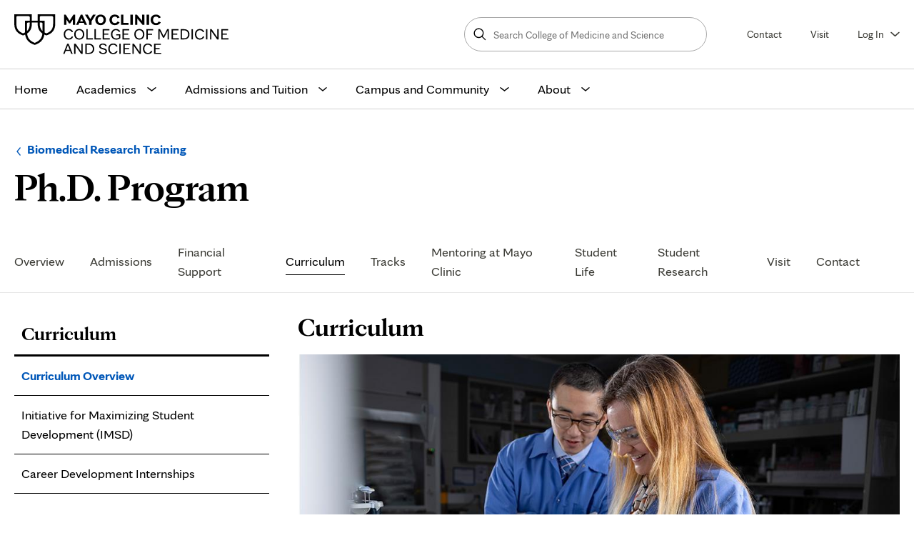

--- FILE ---
content_type: text/html; charset=UTF-8
request_url: https://college.mayo.edu/academics/biomedical-research-training/phd-program/curriculum/
body_size: 12464
content:

<!DOCTYPE html>
<html lang="en">
  <head>
  <meta charset="UTF-8">
  <meta name="viewport" content="width=device-width, initial-scale=1.0">
  <meta http-equiv="X-UA-Compatible" content="ie=edge">
  <title>Curriculum - Ph.D. Program in Biomedical Science - Biomedical Research Training - Mayo Clinic College of Medicine &amp; Science</title>

	<link rel="preload" href="/media/mccms/site-assets/css/fonts/MayoClinicSerifDisplay-Bold.woff2" as="font" type="font/woff2" crossorigin>
  <link rel="preload" href="/media/mccms/site-assets/css/fonts/MayoClinicSans-Regular.woff2" as="font" type="font/woff2" crossorigin>
  <link rel="preload" href="/media/mccms/site-assets/css/fonts/MayoClinicSans-Bold.woff2" as="font" type="font/woff2" crossorigin>
  <link rel="stylesheet" type="text/css" href="/media/mccms/site-assets/css/styles.css?version=223.0" />
	<link rel="stylesheet" type="text/css" href="/media/mccms/site-assets/css/t4extra.css?version=66.0" />
	
  			<script src="//tagdelivery.mayoclinic.org/mccollege/prod/utag.sync.js" type="text/javascript"></script>
      <!--Tag Management System --><script type="text/javascript" src="//nexus.ensighten.com/mayo_clinic/collegeprod/Bootstrap.js"></script>
		
	<script>
    // Picture element HTML5 shiv
    document.createElement( "picture" );
  </script>
  <script src="/media/mccms/site-assets/javascript/first.js" defer></script>
  <script src="https://cdnjs.cloudflare.com/ajax/libs/picturefill/3.0.3/picturefill.min.js" async></script>  
  <script src="https://cdnjs.cloudflare.com/ajax/libs/svgxuse/1.2.6/svgxuse.min.js" defer></script>

 <link href="https://college.mayo.edu/academics/biomedical-research-training/phd-program/curriculum/" rel="canonical" />
  <meta name="author" content="Mayo Clinic College of Medicine and Science">
  <meta name="description" content="Learn more about the curriculum of the Ph.D. Program at Mayo Clinic Graduate School of Biomedical Sciences campuses in Arizona, Minnesota, and Florida." />
  <meta property="og:title" content="Curriculum - Ph.D. Program in Biomedical Science - Biomedical Research Training - Mayo Clinic College of Medicine &amp; Science" />
  
  
  <meta property="og:image" content="https://college.mayo.edu/media/mccms/content-assets/academics/biomedical-research-training/phd-program/admitted-students/mccms-gsbs-phd-curriculum-1024x512-WF5489720_0031.jpg" />
  <meta property="og:url" content="https://college.mayo.edu/academics/biomedical-research-training/phd-program/curriculum/" />
  <meta property="og:site_name" content="Mayo Clinic College of Medicine and Science">
  <meta name="twitter:card" content="summary_large_image">
  <meta name="twitter:site" content="@mayoclinic">
  

  <meta name="pagetype" content="default">

  

    
	<link rel="apple-touch-icon" sizes="180x180" href="/media/mccms/site-assets/faviconsx2flogo/apple-touch-icon.png">
	<link rel="icon" type="image/png" sizes="32x32" href="/media/mccms/site-assets/faviconsx2flogo/favicon-32x32.png">
	<link rel="icon" type="image/png" sizes="16x16" href="/media/mccms/site-assets/faviconsx2flogo/favicon-16x16.png">
	<link rel="manifest" href="/media/mccms/site-assets/faviconsx2flogo/site.webmanifest">
	<link rel="mask-icon" href="/media/mccms/site-assets/faviconsx2flogo/safari-pinned-tab.svg" color="#000000">
	<meta name="msapplication-TileColor" content="#000000">
	<meta name="theme-color" content="#ffffff">
    
    
    
    <script type="text/javascript" src="//script.crazyegg.com/pages/scripts/0083/0194.js" async="async"></script> 

<script>(window.BOOMR_mq=window.BOOMR_mq||[]).push(["addVar",{"rua.upush":"false","rua.cpush":"true","rua.upre":"false","rua.cpre":"true","rua.uprl":"false","rua.cprl":"false","rua.cprf":"false","rua.trans":"SJ-cd503378-f176-44d3-bedb-b7585897d583","rua.cook":"false","rua.ims":"false","rua.ufprl":"false","rua.cfprl":"false","rua.isuxp":"false","rua.texp":"norulematch","rua.ceh":"false","rua.ueh":"false","rua.ieh.st":"0"}]);</script>
                              <script>!function(e){var n="https://s.go-mpulse.net/boomerang/";if("False"=="True")e.BOOMR_config=e.BOOMR_config||{},e.BOOMR_config.PageParams=e.BOOMR_config.PageParams||{},e.BOOMR_config.PageParams.pci=!0,n="https://s2.go-mpulse.net/boomerang/";if(window.BOOMR_API_key="CFHPE-PGDZH-6V2L2-HFF9T-AYCH2",function(){function e(){if(!o){var e=document.createElement("script");e.id="boomr-scr-as",e.src=window.BOOMR.url,e.async=!0,i.parentNode.appendChild(e),o=!0}}function t(e){o=!0;var n,t,a,r,d=document,O=window;if(window.BOOMR.snippetMethod=e?"if":"i",t=function(e,n){var t=d.createElement("script");t.id=n||"boomr-if-as",t.src=window.BOOMR.url,BOOMR_lstart=(new Date).getTime(),e=e||d.body,e.appendChild(t)},!window.addEventListener&&window.attachEvent&&navigator.userAgent.match(/MSIE [67]\./))return window.BOOMR.snippetMethod="s",void t(i.parentNode,"boomr-async");a=document.createElement("IFRAME"),a.src="about:blank",a.title="",a.role="presentation",a.loading="eager",r=(a.frameElement||a).style,r.width=0,r.height=0,r.border=0,r.display="none",i.parentNode.appendChild(a);try{O=a.contentWindow,d=O.document.open()}catch(_){n=document.domain,a.src="javascript:var d=document.open();d.domain='"+n+"';void(0);",O=a.contentWindow,d=O.document.open()}if(n)d._boomrl=function(){this.domain=n,t()},d.write("<bo"+"dy onload='document._boomrl();'>");else if(O._boomrl=function(){t()},O.addEventListener)O.addEventListener("load",O._boomrl,!1);else if(O.attachEvent)O.attachEvent("onload",O._boomrl);d.close()}function a(e){window.BOOMR_onload=e&&e.timeStamp||(new Date).getTime()}if(!window.BOOMR||!window.BOOMR.version&&!window.BOOMR.snippetExecuted){window.BOOMR=window.BOOMR||{},window.BOOMR.snippetStart=(new Date).getTime(),window.BOOMR.snippetExecuted=!0,window.BOOMR.snippetVersion=12,window.BOOMR.url=n+"CFHPE-PGDZH-6V2L2-HFF9T-AYCH2";var i=document.currentScript||document.getElementsByTagName("script")[0],o=!1,r=document.createElement("link");if(r.relList&&"function"==typeof r.relList.supports&&r.relList.supports("preload")&&"as"in r)window.BOOMR.snippetMethod="p",r.href=window.BOOMR.url,r.rel="preload",r.as="script",r.addEventListener("load",e),r.addEventListener("error",function(){t(!0)}),setTimeout(function(){if(!o)t(!0)},3e3),BOOMR_lstart=(new Date).getTime(),i.parentNode.appendChild(r);else t(!1);if(window.addEventListener)window.addEventListener("load",a,!1);else if(window.attachEvent)window.attachEvent("onload",a)}}(),"".length>0)if(e&&"performance"in e&&e.performance&&"function"==typeof e.performance.setResourceTimingBufferSize)e.performance.setResourceTimingBufferSize();!function(){if(BOOMR=e.BOOMR||{},BOOMR.plugins=BOOMR.plugins||{},!BOOMR.plugins.AK){var n="true"=="true"?1:0,t="",a="clqebhyx3tm262lqzlva-f-01f241eaf-clientnsv4-s.akamaihd.net",i="false"=="true"?2:1,o={"ak.v":"39","ak.cp":"1224541","ak.ai":parseInt("733944",10),"ak.ol":"0","ak.cr":9,"ak.ipv":4,"ak.proto":"h2","ak.rid":"530088c2","ak.r":47605,"ak.a2":n,"ak.m":"dsca","ak.n":"essl","ak.bpcip":"18.224.64.0","ak.cport":35076,"ak.gh":"23.45.126.203","ak.quicv":"","ak.tlsv":"tls1.3","ak.0rtt":"","ak.0rtt.ed":"","ak.csrc":"-","ak.acc":"","ak.t":"1768999658","ak.ak":"hOBiQwZUYzCg5VSAfCLimQ==qCuF67VLPhX+uKAdyWpjbzrfJQvMeGFX0M3m3elFVdNYqq/z8JsOlWre1c/w2rcMbDIiqbkiU+xpxV3bqDY+296kCVBIdoEYtRIIAbdB9euvL1i0r1Rf1OlyBorfksfIWdzYBHFt52ZlycAtP0Mnw0ma8l4YxxwejUfnFT868pVe/WB3ZF5/0IQefnAufeXKE/6ikhIyUVs2+IlVLYlgjMOzDS+x4/sb2K5DD4X4Ee8kiG1/R/YwHkoqEm0L/L7ks9OAnkprBHCiCLFuzFcYpC+ROJPxvjA4kmgLXMs+31FXp0nNvbDc6UCWFP1PP6BmlZomvGFEGeyWuBD/OGcyc38FvnN/Or7oXhFFHbwSq+iYXzgfx8r8dPtA6kKTXxuSDRcrGmRKWp0TirQfJxTKpC982jUjUHrxXOZOPDnAekc=","ak.pv":"6","ak.dpoabenc":"","ak.tf":i};if(""!==t)o["ak.ruds"]=t;var r={i:!1,av:function(n){var t="http.initiator";if(n&&(!n[t]||"spa_hard"===n[t]))o["ak.feo"]=void 0!==e.aFeoApplied?1:0,BOOMR.addVar(o)},rv:function(){var e=["ak.bpcip","ak.cport","ak.cr","ak.csrc","ak.gh","ak.ipv","ak.m","ak.n","ak.ol","ak.proto","ak.quicv","ak.tlsv","ak.0rtt","ak.0rtt.ed","ak.r","ak.acc","ak.t","ak.tf"];BOOMR.removeVar(e)}};BOOMR.plugins.AK={akVars:o,akDNSPreFetchDomain:a,init:function(){if(!r.i){var e=BOOMR.subscribe;e("before_beacon",r.av,null,null),e("onbeacon",r.rv,null,null),r.i=!0}return this},is_complete:function(){return!0}}}}()}(window);</script></head>
<body> 
  <!--Common Header Start-->
  <section class="site-header" role="banner">
    <div class="inner-header">
        <a class="skip-nav" href="#page-top">Skip to main content</a>
        <a class="logo" href="/" title="Home" rel="home" id="headerLogo">
            <img src="/media/mccms/site-assets/faviconsx2flogo/MCCMS_Logo_Black_New.svg" alt="Mayo Clinic College of Medicine and Science logo" title="Link to Home" width="300" height="42">
        </a>
        <!-- secondary-navigation--desktop -->
        <div class="secondary-navigation--desktop">
            <div class="secondary-navigation__triggers">
                <a id="mega_search" href="javascript:void(0)" class="secondary-navgiation menu-trigger menu-trigger--search" role="button" aria-label="Open or close site search">
                    <span class="svg-icon">
                        <svg>
                            <use xlink:href="#search"></use>
                        </svg>
                    </span>
                    <span class="svg-icon close-menu">
                        <svg>
                            <use xlink:href="#close"></use>
                        </svg>
                    </span>
                    <span class="search__text">Search</span>
                </a>
                <!-- .sitewide-search -->
        <div class="sitewide-search" role="search">
           <form action="/search/" method="get" id="sitewide-search-form" class="header-form">
            <label for="site-wide-search-text" class="sr">Search College of Medicine and Science</label>
            <input type="text" placeholder="Search College of Medicine and Science" id="site-wide-search-text" name="searchStudioQuery" />
            <button type="submit" class="button--small">
                  <span class="sr-text">Search</span>
                  <span class="search-icon svg-icon">
                    <svg>
                      <use xmlns:xlink="http://www.w3.org/1999/xlink" xlink:href="#search"></use>
                    </svg>
                  </span>
            </button>
           </form>
        </div><!-- // .sitewide-search -->
                <a id="universal_contact" href="/admissions-and-tuition/contact/" class="secondary-navgiation">Contact</a>
                <a id="universal_visit" href="/admissions-and-tuition/visit/" class="secondary-navgiation">Visit</a>
                <a id="mobile_menu" href="javascript:void(0)" class="secondary-navgiation menu-trigger menu-trigger--main-nav" role="button" aria-label="Open or close site navigation">
                    <span class="svg-icon" aria-label="Open">
                        <svg>
                            <use xlink:href="#menu"></use>
                        </svg>
                    </span>
                    <span class="svg-icon close-menu" aria-label="Close">
                        <svg>
                            <use xlink:href="#close"></use>
                        </svg>
                    </span>
                </a>
                <a id="mega_log_in" href="javascript:void(0)" class="secondary-navgiation menu-trigger menu-trigger--login" aria-expanded="false" aria-controls="user-login-desktop">
                    Log&nbsp;In
                    <span class="svg-icon" aria-hidden="true">
                         <svg>
                              <use xlink:href="#arrow-down"></use>
                         </svg>
                    </span>
                </a>

                <!-- .user-login desktop -->
                <div id="user-login-desktop" class="user-login-desktop" hidden>
                    <ul>
                       <li><a href="https://mccms.elluciancrmrecruit.com/Apply/Account/Login">Application for Admission</a></li><li><a href="https://edlinkplus.mayo.edu/">Student/Faculty Portal</a></li><li><a href="https://mayo.medhub.com/index.mh">MedHub</a></li><li><a href="https://learninghub.mayo.edu/">Learning Hub (Brightspace)</a></li><li><a href="https://ce.mayo.edu/">Continuous Professional Development</a></li>
                    </ul>
                </div>
                <!-- // .user-login desktop -->
            </div>
        </div><!-- // secondary-navigation--desktop -->
    </div>
</section>
<!-- header-navigation -->
<!-- header-navigation -->
<section class="header-navigation">
  <nav class="main-nav" aria-labelledby="primarynavlabel">
    <span class="sr" id="primarynavlabel">Main site navigation</span>

    <ul>
      <!-- Home -->
      <li>
        <a
          id="mega_home"
          title="Mayo Clinic Education homepage"
          href="/"
          class="main-link"
        >
          Home
        </a>
      </li>

      <!-- Academics -->
      <li data-path="/academics/">
        <a
          id="mega_academics"
          href="/academics/"
          class="main-link has-dropdown"
          aria-expanded="false"
          aria-controls="mega-menu-academics"
        >
          Academics
          <span class="svg-icon accordion-more" aria-hidden="true">
            <svg><use xlink:href="#arrow-down" /></svg>
          </span>
        </a>

        <div class="mega-menu" id="mega-menu-academics" hidden>
          <div class="mega-menu-inner">
            <p class="mega-section-link__mobile">
              <a href="/academics/">
                Academics
                Section Overview
              </a>
            </p>
            <section class="mega-links">
 <div class="mega-head top" role="heading" aria-level="4">Academic programs</div>
 <ul>
<li><a id="mega_residencies_fellowships" href="/academics/residencies-and-fellowships/">Residencies and fellowships</a>
<p class="small">350+ GME programs in all medical and surgical specialties</p>
</li>
<li><a id="mega_health_sciences" href="/academics/health-sciences-education/">Health sciences education</a>
<p class="small">140+ programs, internships, and rotations in 50 health sciences fields</p>
</li>
<li><a id="mega_school_of_medicine" href="/academics/mayo-clinic-alix-school-of-medicine/">Mayo Clinic Alix School of Medicine</a>
<p class="small">M.D. and M.D.-Ph.D. degrees</p>
</li>
<li><a id="mega_biomedical_research" href="/academics/biomedical-research-training/">Biomedical research training</a>
<p class="small">Ph.D. and master's degrees in biomedical sciences</p>
</li>
<li><a id="mega_continuous_professional_development" title="Mayo Clinic School of Continuous Professional Development" href="https://ce.mayo.edu/" target="_blank" rel="noopener noreferrer">Continuous professional development</a>
<p class="small">Continuing education courses for medical professionals</p>
</li>
<li><a id="mega_visiting_medical_students" href="/academics/visiting-medical-student-clerkships/">Visiting medical student clerkships</a>
<p class="small">Elective clinical rotations for visiting medical students</p>
</li>
<li><a id="mega_nonclinical" href="/academics/non-clinical-education/">Non-clinical education programs</a>
<p class="small">Internships, experiences, and opportunities for learners</p>
</li>
</ul>
</section>
<section class="mega-links">
 <div class="mega-head top" role="heading" aria-level="4">Learner services and support</div>
 <ul>
<li><a id="mega_academic_support_wellness" href="/academics/academic-support-and-wellness/">Academic support and well-being</a></li>
<li><a title="Mayo Clinic Harper Family Foundation Artificial Intelligence Education in Medicine Program" href="https://education.mayo.edu/mayo-clinic-harper-family-foundation-artificial-intelligence-education-in-medicine-program/" target="_blank" rel="noopener">Artificial intelligence training</a></li>
<li><a href="/academics/office-of-education-engagement-and-outreach/">Office of Education Engagement and Outreach</a></li>
<li><a id="mega_libraries" href="/academics/libraries/">Libraries</a></li>
<li><a href="/academics/microsurgery-training-center/">Microsurgery Training Center</a></li>
<li><a id="mega_simulation_centers" href="/academics/simulation-centers/">Simulation centers</a></li>
</ul>
<div class="mega-head" role="heading" aria-level="4">What sets us apart</div>
<ul>
<li><a id="mega_choosing_mayo_clinic" href="/about/choosing-mayo-clinic/">Choosing Mayo Clinic</a>
<p class="small">Learning environment, research and patient care, rankings, faculty</p>
</li>
</ul>
</section>
<section class="mega-card-small">
<a id="mega_academics_browse_programs" href="/academics/"  class="card">
  <figure>
    <img loading="lazy" src="https://pxl-mayoedu.terminalfour.net/filters:quality(75)/prod01/channel_2/media/mccms/content-assets/mega-menu/find-program-3675660_0001-menu.jpg" alt="Mayo Clinic physician drawing on whiteboard">
  </figure>
  <div class="card-inner">
    <div class="mega-head">See all programs</div>
    <p>Search and filter our more than 400 programs.</p>
    <span class="button">Browse programs</span>
  </div>
</a>
</section>
          </div>
        </div>
      </li>

      <!-- Admissions -->
      <li data-path="/admissions-and-tuition/">
        <a
          id="mega_admissions"
          href="/admissions-and-tuition/"
          class="main-link has-dropdown"
          aria-expanded="false"
          aria-controls="mega-menu-admissions"
        >
          Admissions and Tuition
          <span class="svg-icon accordion-more" aria-hidden="true">
            <svg><use xlink:href="#arrow-down" /></svg>
          </span>
        </a>

        <div class="mega-menu" id="mega-menu-admissions" hidden>
          <div class="mega-menu-inner">
            <p class="mega-section-link__mobile">
              <a href="/admissions-and-tuition/">
                Admissions and Tuition
                Section Overview
              </a>
            </p>
            <section class="mega-links">
 <div class="mega-head top" role="heading" aria-level="4">Residencies and fellowships</div>
 <ul>
<li><a style="display: inline;" id="mega_mcsgme_admissions" href="/academics/residencies-and-fellowships/admissions-and-benefits/">Admissions</a> &bull; <a style="display: inline;" id="mega_mcsgme_stipend" href="/academics/residencies-and-fellowships/admissions-and-benefits/stipend-and-benefits/">Stipend and benefits</a></li>
</ul>
<div class="mega-head" role="heading" aria-level="4">Health sciences education</div>
<ul>
<li><a id="mega_mcshs_admissions" href="/academics/health-sciences-education/admissions/">Admissions and tuition</a></li>
</ul>
<div class="mega-head" role="heading" aria-level="4">Mayo Clinic Alix School of Medicine</div>
<ul>
<li><a style="display: inline;" id="mega_mcsom_admissions" href="/academics/mayo-clinic-alix-school-of-medicine/md-program/how-to-apply/">Admissions</a> &bull; <a style="display: inline;" id="mega_mcsom_tuition" href="/academics/mayo-clinic-alix-school-of-medicine/md-program/tuition-and-aid/">Tuition and aid</a></li>
</ul>
<div class="mega-head" role="heading" aria-level="4">Biomedical research training</div>
<ul>
<li><a id="mega_mcgsbs_admissions" href="/academics/biomedical-research-training/admissions-and-benefits/">Admissions and benefits</a></li>
</ul>
<div class="mega-head" role="heading" aria-level="4">Visiting medical student clerkships</div>
<ul>
<li><a href="/academics/visiting-medical-student-clerkships/application-process/">Admissions</a></li>
</ul>
</section>
<section class="mega-links">
 <div class="mega-head top" role="heading" aria-level="4">Admissions and financial aid support</div>
 <ul>
<li><a href="/admissions-and-tuition/financial-aid/">Financial aid</a>
<p class="small">How to apply for aid, services we provide, grants, scholarships, and loans</p>
</li>
<li><a id="mega_registrar" href="/admissions-and-tuition/registrar/">Registrar</a>
<p class="small">Academic records, education verifications, and transcript requests</p>
</li>
<li><a id="mega_immigrationvisas" href="/admissions-and-tuition/immigration-and-visas/">Immigration and visas</a>
<p class="small">Visa classifications, requirements, and forms for international applicants</p>
</li>
</ul>
<div class="mega-head" role="heading" aria-level="4">Get in touch</div>
<ul>
<li><a href="/admissions-and-tuition/contact/">Contact</a>
<p class="small">Contact our admissions and recruitment staff</p>
</li>
<li><a href="/admissions-and-tuition/visit/">Visit</a>
<p class="small">Experience our campus environment through a virtual visit</p>
</li>
</ul>
</section>
<section class="mega-card-small">
<a id="mega_admissions_browse_programs" href="/academics/"  class="card">
  <figure>
    <img loading="lazy" src="https://pxl-mayoedu.terminalfour.net/filters:quality(75)/prod01/channel_2/media/mccms/content-assets/mega-menu/choosing-mayo-clinic-3660130-0025R-menu.jpg" alt="A Mayo Clinic researcher engages with learners in the laboratory">
  </figure>
  <div class="card-inner">
    <div class="mega-head"></div>
    <p>Our programs have a wide range of admissions requirements, application processes, costs, benefits and financial aid options. Find your program to see the most relevant information.</p>
    <span class="button">Browse programs</span>
  </div>
</a>
</section>
          </div>
        </div>
      </li>

      <!-- Campus and Community -->
      <li data-path="/campus-and-community/">
        <a
          id="mega_campus"
          href="/campus-and-community/"
          class="main-link has-dropdown"
          aria-expanded="false"
          aria-controls="mega-menu-campus"
        >
          Campus and Community
          <span class="svg-icon accordion-more" aria-hidden="true">
            <svg><use xlink:href="#arrow-down" /></svg>
          </span>
        </a>

        <div class="mega-menu" id="mega-menu-campus" hidden>
          <div class="mega-menu-inner">
            <p class="mega-section-link__mobile">
              <a href="/campus-and-community/">
                Campus and Community
                Section Overview
              </a>
            </p>
            <section class="mega-card-small">
<a id="mega_campus_arizona" href="/campus-and-community/arizona/"  class="card">
  <figure>
    <img loading="lazy" src="https://pxl-mayoedu.terminalfour.net/filters:quality(75)/prod01/channel_2/media/mccms/content-assets/mega-menu/mayo-clinic-arizona-3180811-0001-menu.jpg" alt="Mayo Clinic campus in Arizona exterior facilities photo">
  </figure>
  <div class="card-inner">
    <div class="mega-head">Phoenix/Scottsdale, Arizona</div>
    <p>Our growing campus in the sun-drenched desert southwest.</p>
    <span class="button">Explore</span>
  </div>
</a>
</section><section class="mega-card-small">
<a id="mega_campus_florida" href="/campus-and-community/florida/"  class="card">
  <figure>
    <img loading="lazy" src="https://pxl-mayoedu.terminalfour.net/filters:quality(75)/prod01/channel_2/media/mccms/content-assets/mega-menu/mayo-clinic-florida-jax-davis-bldg-menu.jpg" alt="Mayo Clinic campus in Florida exterior facilities photo">
  </figure>
  <div class="card-inner">
    <div class="mega-head">Jacksonville, Florida</div>
    <p>Team medicine and science in the state's largest city.</p>
    <span class="button">Explore</span>
  </div>
</a>
</section><section class="mega-card-small">
<a id="mega_campus_minnesota" href="/campus-and-community/minnesota/"  class="card">
  <figure>
    <img loading="lazy" src="https://pxl-mayoedu.terminalfour.net/filters:quality(75)/prod01/channel_2/media/mccms/content-assets/mega-menu/mayo-clinic-minnesota-MEYR6203R-menu.jpg" alt="Mayo Clinic campus in Rochester exterior facilities photo">
  </figure>
  <div class="card-inner">
    <div class="mega-head">Rochester, Minnesota</div>
    <p>Where it all began more than 150 years ago.</p>
    <span class="button">Explore</span>
  </div>
</a>
</section><section class="mega-card-small">
<a id="mega_campus_healthsystem" href="/campus-and-community/mayo-clinic-health-system/"  class="card">
  <figure>
    <img loading="lazy" src="https://pxl-mayoedu.terminalfour.net/filters:quality(75)/prod01/channel_2/media/mccms/content-assets/mega-menu/mayo-clinic-health-system-3632732-0026-menu.jpg" alt="Mayo Clinic Health System exterior facilities photo">
  </figure>
  <div class="card-inner">
    <div class="mega-head">Mayo Clinic Health System</div>
    <p>Serving more than 60 communities in Minnesota, Wisconsin and Iowa.</p>
    <span class="button">Explore</span>
  </div>
</a>
</section>
          </div>
        </div>
      </li>

      <!-- About -->
      <li data-path="/about/">
        <a
          id="mega_about"
          href="/about/"
          class="main-link has-dropdown"
          aria-expanded="false"
          aria-controls="mega-menu-about"
        >
          About
          <span class="svg-icon accordion-more" aria-hidden="true">
            <svg><use xlink:href="#arrow-down" /></svg>
          </span>
        </a>

        <div class="mega-menu" id="mega-menu-about" hidden>
          <div class="mega-menu-inner">
            <p class="mega-section-link__mobile">
              <a href="/about/">
                About
                Section Overview
              </a>
            </p>
            <section class="mega-links">
 <div class="mega-head top" role="heading" aria-level="4">College profile</div>
 <ul>
<li><a id="mega_history" href="/about/college-profile/history/">History</a></li>
<li><a id="mega_hlc_accreditation" href="/about/college-profile/higher-learning-commission-accreditation/">Higher Learning Commission accreditation</a></li>
<li><a id="mega_consumer_information_disclosures" href="/about/college-profile/consumer-information-and-disclosures/">Consumer information and disclosures</a></li>
</ul>
<div class="mega-head" role="heading" aria-level="4">Headlines and highlights</div>
<ul>
<li><a id="mega_news" href="/about/news/">News center</a></li>
<li><a href="/about/news/commencement/">Commencement</a></li>
</ul>
</section>
<section class="mega-links">
 <div class="mega-head top" role="heading" aria-level="4">Centers and services</div>
 <ul>
<li><a id="mega_alumni" href="/about/alumni-center/">Alumni center</a>
<p class="small">Six alumni associations for our graduates</p>
</li>
<li><a href="https://executiveeducation.mayo.edu/">Executive Education</a>
<p class="small">Healthcare administration courses for leaders and medical education consulting for organizations</p>
</li>
<li><a id="mega_academy" href="/academy/">Academy of Educational Excellence</a>
<p class="small">Resources, recognition, and support for Mayo Clinic faculty and educators</p>
</li>
</ul>
</section>
<section class="mega-card-small">
<a id="mega_about_choosing" href="/about/choosing-mayo-clinic/"  class="card">
  
  <div class="card-inner">
    <div class="mega-head">Choosing Mayo Clinic</div>
    <p>Learning environment, research and patient care, rankings, faculty, and vision and values</p>
    <span class="button">Learn more</span>
  </div>
</a>
</section>
          </div>
        </div>
      </li>
    </ul>

    <!-- Mobile login -->
    <ul class="mobile-nav-links">
      <li class="mobile-nav-link">
        <a
          id="mega_log_in"
          href="javascript:void(0)"
          class="has-dropdown has-icon"
          aria-expanded="false"
          aria-controls="mega-menu-login"
        >
          <span class="svg-icon pre-icon" aria-hidden="true">
            <svg><use xlink:href="#person-invert-white" /></svg>
          </span>
          Log In
          <span class="svg-icon accordion-more" aria-hidden="true">
            <svg><use xlink:href="#arrow-down" /></svg>
          </span>
        </a>

        <div class="mega-menu" id="mega-menu-login" hidden>
          <div class="mega-menu-inner">
            <div class="mega-links">
              <ul>
                <li><a href="https://mccms.elluciancrmrecruit.com/Apply/Account/Login">Application for Admission</a></li><li><a href="https://edlinkplus.mayo.edu/">Student/Faculty Portal</a></li><li><a href="https://mayo.medhub.com/index.mh">MedHub</a></li><li><a href="https://learninghub.mayo.edu/">Learning Hub (Brightspace)</a></li><li><a href="https://ce.mayo.edu/">Continuous Professional Development</a></li>
              </ul>
            </div>
          </div>
        </div>
      </li>
    </ul>
  </nav>
</section>
<!-- // .header-navigation -->
  <!--Common Header End-->
  <nav class="program-nav" aria-labelledby="sectiontitleid"><div class="program-nav__title"><span class="sr">Browse up a level:</span><a href="/academics/biomedical-research-training/">Biomedical Research Training</a><span class="sr">Navigation menu for the following sub-section:</span><h1 id="sectiontitleid">Ph.D. Program <span class="sr">Curriculum</span></h1></div></nav><div class="program-nav__wrapper"><div class="program-nav__nav" role="navigation" aria-labelledby="secondary-nav-label"> 
<span id="secondary-nav-label" class="sr">
  Secondary Navigation
</span>
    <ul><li><a href="/academics/biomedical-research-training/phd-program/">Overview</a></li><li><a href="/academics/biomedical-research-training/phd-program/how-to-apply/">Admissions</a>
<ul class="multilevel-linkul-0">
<li><a href="/academics/biomedical-research-training/phd-program/how-to-apply/">Admissions and Application Process</a></li>
<li><a href="/academics/biomedical-research-training/phd-program/how-to-apply/prerequisites-and-requirements/">Prerequisites and Requirements</a></li>
<li><a href="/academics/biomedical-research-training/phd-program/how-to-apply/application-timeline/">Admission Timeline</a></li>

</ul>

</li><li><a href="/academics/biomedical-research-training/phd-program/financial-support/">Financial Support</a></li><li><span class="currentbranch0"><a href="/academics/biomedical-research-training/phd-program/curriculum/">Curriculum</a></span>
<ul class="multilevel-linkul-0">
<li><a href="/academics/biomedical-research-training/phd-program/curriculum/">Curriculum Overview</a></li>
<li><a href="/academics/biomedical-research-training/phd-program/curriculum/initiative-for-maximizing-student-development-imsd/">Initiative for Maximizing Student Development (IMSD)</a></li>
<li><a href="/academics/biomedical-research-training/phd-program/curriculum/career-development-internships/">Career Development Internships</a></li>

</ul>

</li><li><a href="/academics/biomedical-research-training/phd-program/tracks/">Tracks</a>
<ul class="multilevel-linkul-0">
<li><a href="/academics/biomedical-research-training/phd-program/tracks/">Tracks Overview</a></li>
<li><a href="/academics/biomedical-research-training/phd-program/tracks/biochemistry-and-molecular-biology/">Biochemistry and Molecular Biology</a></li>
<li><a href="/academics/biomedical-research-training/phd-program/tracks/biomedical-engineering-and-physiology/">Biomedical Engineering and Physiology</a></li>
<li><a href="/academics/biomedical-research-training/phd-program/tracks/clinical-and-translational-science/">Clinical and Translational Science</a></li>
<li><a href="/academics/biomedical-research-training/phd-program/tracks/immunology/">Immunology</a></li>
<li><a href="/academics/biomedical-research-training/phd-program/tracks/molecular-pharmacology-and-experimental-therapeutics/">Molecular Pharmacology and Experimental Therapeutics</a></li>
<li><a href="/academics/biomedical-research-training/phd-program/tracks/neuroscience/">Neuroscience</a></li>
<li><a href="/academics/biomedical-research-training/phd-program/tracks/regenerative-sciences/">Regenerative Sciences</a></li>
<li><a href="/academics/biomedical-research-training/phd-program/tracks/virology-and-gene-therapy/">Virology and Gene Therapy</a></li>

</ul>

</li><li><a href="/academics/biomedical-research-training/phd-program/mentoring-at-mayo-clinic/">Mentoring at Mayo Clinic</a>
<ul class="multilevel-linkul-0">
<li><a href="/academics/biomedical-research-training/phd-program/mentoring-at-mayo-clinic/">Mentoring at Mayo Clinic</a></li>
<li><a href="/academics/biomedical-research-training/phd-program/mentoring-at-mayo-clinic/find-a-mentor/">Find a Mentor Search</a></li>

</ul>

</li><li><a href="/academics/biomedical-research-training/phd-program/student-life/">Student Life</a>
<ul class="multilevel-linkul-0">
<li><a href="/academics/biomedical-research-training/phd-program/student-life/">Student Life Overview</a></li>
<li><a href="/academics/biomedical-research-training/phd-program/student-life/student-spotlights/">Student Spotlights</a></li>
<li><a href="/academics/biomedical-research-training/phd-program/student-life/student-organizations/">Student Organizations</a></li>
<li><a href="/academics/biomedical-research-training/phd-program/student-life/graduate-student-workspaces/">Graduate Student Workspaces</a></li>
<li><a href="/academics/biomedical-research-training/phd-program/student-life/events-and-programs/">Events and Programs</a></li>
<li><a href="/academics/biomedical-research-training/phd-program/student-life/alumni-perspectives/">Alumni Perspectives</a></li>
<li><a href="/academics/biomedical-research-training/phd-program/student-life/student-research/">Student Research</a></li>

</ul>

</li><li><a href="/academics/biomedical-research-training/phd-program/student-life/student-research/" target="_self">Student Research</a></li><li><a href="/academics/biomedical-research-training/phd-program/visit/">Visit</a></li><li><a href="/academics/biomedical-research-training/phd-program/contact/">Contact</a></li>    </ul>
</div></div><!--Section Heading-->
  <!--Hero Image/Video-->
  <main class="main-content main-content--2col left-sidebar" role="main">
    <div id="sidebar-menu-placeholder" class="main-content-sidebar"></div>
    
    <section class="main-content-body" aria-label="Page main content"><section id="page-top" tabindex="-1"><div class="sr">Page Content</div></section>
     <div class="main-content-body__inner">
       <!--Search text crawl start--><section class="inlinemedia">
<span id="d.en.29336"></span>
  <h2>Curriculum</h2>
  
  
              <figure><img src="https://pxl-mayoedu.terminalfour.net/fit-in/1024x2000/filters:quality(75)/prod01/channel_2/media/mccms/content-assets/academics/biomedical-research-training/phd-program/admitted-students/mccms-gsbs-phd-curriculum-1024X512-WF5489720_0031.jpg" alt="Research Fellows, collaborating in the research lab using a multichannel pipette." />
          
  
  
  
  
  </figure>
  
</section><section class="gen-content-column-wrapper">
  <div class="gen-content-column general-content">
    <span id="d.en.29337"></span>
    
    <!--
    <h2 class="gen-content-heading">Curriculum</h2>
    -->
    
    
  <div><p>During the first year, students do three six-week rotations for mentor selection. Students also complete a series of foundational courses that provide fundamental knowledge and technical language to support advanced areas of specialization.</p>
<p>After rotating through laboratories and initial coursework, you begin more advanced studies. Upper-level courses and colloquia (visiting seminars, journal clubs, works-in-progress presentations) continue in subsequent years, supplementing research group meetings.</p></div>
  </div>
</section><section class="tile-container grid-images is-full-bleed"><div class="no-link tile color-tile quote-tile  triple-width" data-tile-id="tile-29338"><div class="tile-content"><span class="svg-icon"><svg><use xlink:href="#quote-square" /></svg></span><blockquote><p>The research possibilities are endless here at Mayo Clinic, and you can take advantage of learning opportunities from the most basic molecular structure techniques to clinical trial design and execution. The immense clinical opportunities available to students allow for opportunities that not many graduate programs can offer.</p></blockquote><p  class="attribution"><strong>Justin Maroun</strong><br>M.D.-Ph.D. student, Virology and Gene Therapy Track</p></div> </div></section><section class="gen-content-column-wrapper">
  <div class="gen-content-column general-content">
    <span id="d.en.29339"></span>
    
    <!--
    <h2 class="gen-content-heading">Curriculum</h2>
    -->
    
    
  <div><p>You qualify for thesis research by passing a written qualifying exam and an oral defense of a thesis proposal. Then, you meet every six months with their own thesis advisory committee to discuss progress and individual development plans.</p>
<p>Ph.D. training concludes with a defense of a written thesis. At least one first-author scientific publication is required for graduation. Most students author several manuscripts and present at multiple scientific meetings during their training.</p>
<h3>Degree completion</h3>
<p>To earn a graduate degree in biomedical sciences from Mayo Clinic Graduate School of Biomedical Sciences, you must complete all degree requirements. Most students complete the majority of the didactic courses in the first 18 to 24 months of the program while simultaneously rotating through selected laboratories, choosing their thesis advisers, and beginning thesis research.</p>
<p>On average, our students complete their Ph.D. in just 5.25 years.</p></div>
  </div>
</section><section class="tile-container grid-images is-full-bleed"><div class="no-link tile color-tile quote-tile  triple-width" data-tile-id="tile-29202"><div class="tile-content"><span class="svg-icon"><svg><use xlink:href="#quote-square" /></svg></span><blockquote><p>When applying to graduate school, I was looking for an institution with an emphasis on translational science. It&rsquo;s very meaningful for me to be able to watch research be implemented in the clinic to improve patient care. Not many places offer such established collaborations between clinic and lab, especially not at a world-renowned clinic &mdash; that&rsquo;s what made Mayo such an obvious choice for me.</p></blockquote><p  class="attribution"><strong>Brooke Paradise</strong><br>Ph.D. student, Molecular Pharmacology and Experimental Therapeutics Track</p></div> </div></section><section class="gen-content-column-wrapper">
  <div class="gen-content-column general-content">
    <span id="d.en.29349"></span>
    
    <!--
    <h2 class="gen-content-heading">Curriculum</h2>
    -->
    
    
  <div><h3>Laboratory rotations</h3>
<p>Laboratory rotations are an important part of the first year of graduate study. Through lab rotations, you will engage in different types of research, experience different labs and mentors, and choose your area of specialization. All students complete three six-week lab rotations. Students will choose a thesis laboratory and specific track before the end of the first year.</p>
<p>Lab rotations are a great way to explore potential thesis research labs at Mayo Clinic's campuses in <a href="http://www.mayo.edu/research/arizona" target="_blank" rel="noopener">Phoenix/Scottsdale, Arizona</a>, and <a href="http://www.mayo.edu/research/florida" target="_blank" rel="noopener">Jacksonville, Florida</a>. Mayo pays for travel and living expenses, and coursework can be simultaneously completed while at any of Mayo&rsquo;s academic campuses.&nbsp;</p></div>
  </div>
</section><section class="tile-container grid-images is-full-bleed"><a href="#" class="lb-item tile picture-tile video-tile "
    title="Watch video"
    data-lightbox-caption="&quot;Diversity in research&quot;"
    data-lightbox-media-type="video-embed"
    data-tile-id="tile-69574"
>
 <div class="tile-content">
   <picture>
     <img loading="lazy" src="https://pxl-mayoedu.terminalfour.net/fit-in/512x512/filters:quality(75)/0x0:512x512/prod01/channel_2/media/mccms/content-assets/academics/biomedical-research-training/phd-program/curriculumx2ftracks/ChelsaeD_Videotile_512X512.jpg" alt="&quot;Diversity in research&quot;">
   </picture>
   <header class="video-tile__info">
     <span class="svg-icon accordion-more">
       <svg class="">
         <use xlink:href="#play-circle" />
       </svg>
     </span>
     <div class="video-tile__text">
       <p class="video-tile__info__heading">&quot;Diversity in research&quot;</p>
       <p class="sub-heading">1:29</p> 
     </div>
   </header>
   <div class="hidden-embed">
     <iframe width="560" height="315" src="" data-src="https://www.youtube.com/embed/nIT9AhWyRsQ?enablejsapi=1&origin=https://college.mayo.edu&rel=0" id="Dumbauld_GSBS_video" title="Video: Chelsae Dumbauld, Mayo Clinic Graduate School of Biomedical Sciences on how positive the learning environment is" frameborder="0" allow="accelerometer; autoplay; clipboard-write; encrypted-media; gyroscope; picture-in-picture" allowfullscreen></iframe>
   </div>
 </div><!-- // .video-wrap --> 
</a>
<div class="no-link tile color-tile quote-tile white double-width" data-tile-id="tile-69578"><div class="tile-content"><span class="svg-icon"><svg><use xlink:href="#quote-square" /></svg></span><blockquote><p>I chose my lab because it was one of the most diverse labs that I rotated in. I feel like that's very valuable because everyone has different perspectives and experiences. Diversity in a lab environment is important because science is all about progress, and you can't have progress if you're set in your own way of doing things.</p></blockquote><p  class="attribution"><strong>Chelsae Dumbauld</strong><br>Ph.D. student, Immunology Track</p></div> </div></section><!--Search text crawl end-->
<nav aria-label="breadcrumb" style="padding: 0px 20px; margin-bottom: 10px;" class="footer-breadcrumbs"><a href="/academics/">Academics</a>&nbsp;&rtrif;&nbsp;<a href="/academics/biomedical-research-training/">Biomedical Research Training</a>&nbsp;&rtrif;&nbsp;<a href="/academics/biomedical-research-training/phd-program/">Ph.D. Program</a>&nbsp;&rtrif;&nbsp;Curriculum</nav>
      </div>
    </section>
  <div class="main-content-sidebar"> 
      <div class="sidebar-content sidebar-menu">
        <h3 class="sidebar-menu__section-title">
        Curriculum
        </h3>
        <a href="#" id="sidebar-menu__page-title">
            Curriculum Menu
            <span class="svg-icon accordion-more">
               <svg> 
                 <use xlink:href="#menu" />
               </svg>
            </span>
          </a>
        <nav class="sidebar-menu__menu no-js" aria-label="Related topic navigation"> 
          <ul><li><a href="/academics/biomedical-research-training/phd-program/curriculum/">Curriculum Overview</a></li><li><a href="/academics/biomedical-research-training/phd-program/curriculum/initiative-for-maximizing-student-development-imsd/">Initiative for Maximizing Student Development (IMSD)</a></li><li><a href="/academics/biomedical-research-training/phd-program/curriculum/career-development-internships/">Career Development Internships</a></li></ul>
        </nav>  
      </div>
      
    </div><!-- // .main-content-sidebar -->
<!--Sidebar code moved-->
<section class="mayo-lightbox" aria-label="Media viewer for images and video">
  <div class="mayo-lightbox-column"> 
    <a role="button" href="javascript:void(0)" class="mayo-lightbox__close">
      <span class="svg-icon close-menu">
        <svg>
          <use xlink:href="#close"></use> 
        </svg>
      </span>
      <span class="icon-text">Close</span> 
    </a>
    <div class="mayo-lightbox__player">

    </div>
</div><!-- // .mayo-lightbox-gallery -->
</section>
    
</main><!-- // .main-content -->
	
    <footer class="site-footer" role="contentinfo">
<div class="to-top"> 
    <div class="to-top-inner">
        <a class="to-top__link page-top-link" id="page-top-link6656" title="Back to top of page" href="#page-top"> 
            <span class="top-text">Back to top</span>   
            <span class="svg-icon">
            <svg class="">
                <use xlink:href="#arrow-up" />  
            </svg>
            </span>
        </a>
    </div>
</div>

<a class="sticky-to-top__link page-top-link" id="page-top-link6656" title="Back to top of page" href="#page-top"> 
    <span class="sr">Back to top</span>   
    <span class="svg-icon">
    <svg class="">
        <use xlink:href="#arrow-up" />  
    </svg>
    </span>
</a>
  <div class="inner-footer">
    <section class="footer-link-list">
  
  <img src="https://pxl-mayoedu.terminalfour.net/prod01/channel_2/media/mccms/site-assets/faviconsx2flogo/MCCMS_Logo_White_New.svg" alt="Mayo Clinic Logo">
  <h2>College of Medicine &amp; Science</h2>
<p>200 First St. SW<br />Rochester, MN 55905<br /><a id="footer_contact" href="/admissions-and-tuition/contact/" class="button">Contact us</a>&nbsp;&nbsp;<a id="footer_visit" href="/admissions-and-tuition/visit/" class="button">Visit</a></p>
<div><a class="social-icon" title="College of Medicine and Science Facebook" href="https://www.facebook.com/mayocliniccollege" aria-label="College of Medicine and Science Facebook"><img loading="lazy" class=" " src="/media/mccms/content-assets/icons/facebook-logo-white.svg" alt="College of Medicine and Science Facebook" /></a><a class="social-icon" title="College of Medicine and Science Instagram" href="https://www.instagram.com/mayocliniccollege/" aria-label="College of Medicine and Science Instagram"><img loading="lazy" class=" " src="/media/mccms/content-assets/icons/instagram-logo-white.svg" alt="College of Medicine and Science Instagram" /></a></div>
</section><section class="footer-link-list">
  <h3>Campus locations</h3>
  
  <ul id="footer-campus-list">
<li><a id="footer_minnesota" href="/campus-and-community/minnesota/">Rochester, Minnesota</a></li>
<li><a id="footer_florida" href="/campus-and-community/florida/">Jacksonville, Florida</a></li>
<li><a id="footer_arizona" href="/campus-and-community/arizona/">Phoenix/Scottsdale, Arizona</a></li>
</ul>
<p><img loading="lazy" class=" " src="/media/mccms/content-assets/mega-menu/mayo-clinic-3-locations-map.png" alt="Mayo Clinic has destination medical centers in Minnesota, Arizona, and Florida" /></p>
</section><section class="footer-link-list">
  <h3>Schools</h3>
  
  <ul>
<li><a id="footer_mcsom" href="/academics/mayo-clinic-alix-school-of-medicine/">Mayo Clinic Alix School of Medicine</a></li>
<li><a id="footer_mcsgme" href="/academics/residencies-and-fellowships/">Mayo Clinic School of Graduate Medical Education</a></li>
<li><a id="footer_mcshs" href="/academics/health-sciences-education/">Mayo Clinic School of Health Sciences</a></li>
<li><a id="footer_mcgsbs" href="/academics/biomedical-research-training/">Mayo Clinic Graduate School of Biomedical Sciences</a></li>
<li><a id="footer_mcscpd" href="https://ce.mayo.edu/" target="_blank" rel="noreferrer">Mayo Clinic School of Continuous Professional Development</a></li>
</ul>
</section><section class="footer-link-list">
  <h3>More from Mayo Clinic</h3>
  
  <ul>
<li><a id="footer_patient_care" href="https://www.mayoclinic.org/" target="_blank" rel="noreferrer">Patient care and health information</a></li>
<li><a id="footer_research" href="https://www.mayo.edu/research" target="_blank" rel="noreferrer">Research labs and clinical trials</a></li>
<li><a id="footer_giving" href="https://www.mayoclinic.org/giving-to-mayo-clinic" target="_blank" rel="noreferrer">Giving and philanthropy</a></li>
<li><a id="footer_medical_professionals" href="https://www.mayoclinic.org/medical-professionals" target="_blank" rel="noreferrer">For medical professionals</a></li>
<li><a id="footer_jobs" href="https://jobs.mayoclinic.org/" target="_blank" rel="noreferrer">Job openings</a></li>
</ul>
</section>
<p class="footer-copyright">Any use of this site constitutes your agreement to the Terms and Conditions and Privacy Policies linked below.</p>
    <ul class="footer-links">
<li><a href="https://www.mayoclinic.org/about-this-site/terms-conditions-use-policy" target="_blank" rel="noreferrer">Terms and Conditions</a></li><li><a href="https://www.mayoclinic.org/about-this-site/privacy-policy" target="_blank" rel="noreferrer">Privacy Policy</a></li><li><a href="https://college.mayo.edu/media/mccms/content-assets/shared-documents/MCCMSPrivacyAddendum.pdf" target="_blank" rel="noreferrer">Privacy Addendum</a></li><li><a href="https://www.mayoclinic.org/documents/notice-of-nondiscrimination/doc-20425440" target="_blank" rel="noreferrer">Notice of Nondiscrimination</a></li>
    </ul>
<p class="footer-copyright">A single copy of these materials may be reprinted for noncommercial personal use only. "Mayo," "Mayo Clinic," "MayoClinic.org," "Mayo Clinic Healthy Living," and the triple-shield Mayo Clinic logo are trademarks of Mayo Foundation for Medical Education and Research.</p>
    <p class="footer-copyright"><a class="t4Edit-page" href="https://cms.college.mayo.edu/terminalfour/page/directEdit#edit/2/en/14167">&copy;</a>   1998-<script>document.write(new Date().getFullYear())</script> Mayo Foundation for Medical Education and Research. All rights reserved.</p>
  </div>
</footer>

<!-- <script src="/media/mccms/site-assets/javascript/scripts.min.010426.js"></script> -->
<script src="/media/mccms/site-assets/javascript/scripts.min.010426.js?version=162.0"></script>
<script>
function vidDefer() {
var vidDefer = document.getElementsByTagName('iframe');
    for (var i=0; i<vidDefer.length; i++) {
    if(vidDefer[i].getAttribute('data-src') && vidDefer[i].closest("div").className != 'hidden-embed') {
    vidDefer[i].setAttribute('src',vidDefer[i].getAttribute('data-src'));
    } }
}
window.onload = vidDefer;</script>
     
      
       
    
    			<script type="text/javascript">
    (function(a,b,c,d) {
        a='//tagdelivery.mayoclinic.org/mccollege/prod/utag.js ';
        b=document;c='script';d=b.createElement(c);d.src=a;
        d.type='text/java'+c;d.async=true;
        a=b.getElementsByTagName(c)[0];a.parentNode.insertBefore(d,a)})();
  </script>

		  
 <script src="/media/mccms/site-assets/javascript/t4extra.js?version=59.0"></script><!--t4extra.js-->
       
 
</body>
</html>

--- FILE ---
content_type: text/html; charset=UTF-8
request_url: https://college.mayo.edu/academics/biomedical-research-training/phd-program/curriculum/
body_size: 12982
content:

<!DOCTYPE html>
<html lang="en">
  <head>
  <meta charset="UTF-8">
  <meta name="viewport" content="width=device-width, initial-scale=1.0">
  <meta http-equiv="X-UA-Compatible" content="ie=edge">
  <title>Curriculum - Ph.D. Program in Biomedical Science - Biomedical Research Training - Mayo Clinic College of Medicine &amp; Science</title>

	<link rel="preload" href="/media/mccms/site-assets/css/fonts/MayoClinicSerifDisplay-Bold.woff2" as="font" type="font/woff2" crossorigin>
  <link rel="preload" href="/media/mccms/site-assets/css/fonts/MayoClinicSans-Regular.woff2" as="font" type="font/woff2" crossorigin>
  <link rel="preload" href="/media/mccms/site-assets/css/fonts/MayoClinicSans-Bold.woff2" as="font" type="font/woff2" crossorigin>
  <link rel="stylesheet" type="text/css" href="/media/mccms/site-assets/css/styles.css?version=223.0" />
	<link rel="stylesheet" type="text/css" href="/media/mccms/site-assets/css/t4extra.css?version=66.0" />
	
  			<script src="//tagdelivery.mayoclinic.org/mccollege/prod/utag.sync.js" type="text/javascript"></script>
      <!--Tag Management System --><script type="text/javascript" src="//nexus.ensighten.com/mayo_clinic/collegeprod/Bootstrap.js"></script>
		
	<script>
    // Picture element HTML5 shiv
    document.createElement( "picture" );
  </script>
  <script src="/media/mccms/site-assets/javascript/first.js" defer></script>
  <script src="https://cdnjs.cloudflare.com/ajax/libs/picturefill/3.0.3/picturefill.min.js" async></script>  
  <script src="https://cdnjs.cloudflare.com/ajax/libs/svgxuse/1.2.6/svgxuse.min.js" defer></script>

 <link href="https://college.mayo.edu/academics/biomedical-research-training/phd-program/curriculum/" rel="canonical" />
  <meta name="author" content="Mayo Clinic College of Medicine and Science">
  <meta name="description" content="Learn more about the curriculum of the Ph.D. Program at Mayo Clinic Graduate School of Biomedical Sciences campuses in Arizona, Minnesota, and Florida." />
  <meta property="og:title" content="Curriculum - Ph.D. Program in Biomedical Science - Biomedical Research Training - Mayo Clinic College of Medicine &amp; Science" />
  
  
  <meta property="og:image" content="https://college.mayo.edu/media/mccms/content-assets/academics/biomedical-research-training/phd-program/admitted-students/mccms-gsbs-phd-curriculum-1024x512-WF5489720_0031.jpg" />
  <meta property="og:url" content="https://college.mayo.edu/academics/biomedical-research-training/phd-program/curriculum/" />
  <meta property="og:site_name" content="Mayo Clinic College of Medicine and Science">
  <meta name="twitter:card" content="summary_large_image">
  <meta name="twitter:site" content="@mayoclinic">
  

  <meta name="pagetype" content="default">

  

    
	<link rel="apple-touch-icon" sizes="180x180" href="/media/mccms/site-assets/faviconsx2flogo/apple-touch-icon.png">
	<link rel="icon" type="image/png" sizes="32x32" href="/media/mccms/site-assets/faviconsx2flogo/favicon-32x32.png">
	<link rel="icon" type="image/png" sizes="16x16" href="/media/mccms/site-assets/faviconsx2flogo/favicon-16x16.png">
	<link rel="manifest" href="/media/mccms/site-assets/faviconsx2flogo/site.webmanifest">
	<link rel="mask-icon" href="/media/mccms/site-assets/faviconsx2flogo/safari-pinned-tab.svg" color="#000000">
	<meta name="msapplication-TileColor" content="#000000">
	<meta name="theme-color" content="#ffffff">
    
    
    
    <script type="text/javascript" src="//script.crazyegg.com/pages/scripts/0083/0194.js" async="async"></script> 

<script>(window.BOOMR_mq=window.BOOMR_mq||[]).push(["addVar",{"rua.upush":"false","rua.cpush":"false","rua.upre":"false","rua.cpre":"false","rua.uprl":"false","rua.cprl":"false","rua.cprf":"false","rua.trans":"","rua.cook":"false","rua.ims":"false","rua.ufprl":"false","rua.cfprl":"false","rua.isuxp":"false","rua.texp":"norulematch","rua.ceh":"false","rua.ueh":"false","rua.ieh.st":"0"}]);</script>
                              <script>!function(e){var n="https://s.go-mpulse.net/boomerang/";if("False"=="True")e.BOOMR_config=e.BOOMR_config||{},e.BOOMR_config.PageParams=e.BOOMR_config.PageParams||{},e.BOOMR_config.PageParams.pci=!0,n="https://s2.go-mpulse.net/boomerang/";if(window.BOOMR_API_key="CFHPE-PGDZH-6V2L2-HFF9T-AYCH2",function(){function e(){if(!o){var e=document.createElement("script");e.id="boomr-scr-as",e.src=window.BOOMR.url,e.async=!0,i.parentNode.appendChild(e),o=!0}}function t(e){o=!0;var n,t,a,r,d=document,O=window;if(window.BOOMR.snippetMethod=e?"if":"i",t=function(e,n){var t=d.createElement("script");t.id=n||"boomr-if-as",t.src=window.BOOMR.url,BOOMR_lstart=(new Date).getTime(),e=e||d.body,e.appendChild(t)},!window.addEventListener&&window.attachEvent&&navigator.userAgent.match(/MSIE [67]\./))return window.BOOMR.snippetMethod="s",void t(i.parentNode,"boomr-async");a=document.createElement("IFRAME"),a.src="about:blank",a.title="",a.role="presentation",a.loading="eager",r=(a.frameElement||a).style,r.width=0,r.height=0,r.border=0,r.display="none",i.parentNode.appendChild(a);try{O=a.contentWindow,d=O.document.open()}catch(_){n=document.domain,a.src="javascript:var d=document.open();d.domain='"+n+"';void(0);",O=a.contentWindow,d=O.document.open()}if(n)d._boomrl=function(){this.domain=n,t()},d.write("<bo"+"dy onload='document._boomrl();'>");else if(O._boomrl=function(){t()},O.addEventListener)O.addEventListener("load",O._boomrl,!1);else if(O.attachEvent)O.attachEvent("onload",O._boomrl);d.close()}function a(e){window.BOOMR_onload=e&&e.timeStamp||(new Date).getTime()}if(!window.BOOMR||!window.BOOMR.version&&!window.BOOMR.snippetExecuted){window.BOOMR=window.BOOMR||{},window.BOOMR.snippetStart=(new Date).getTime(),window.BOOMR.snippetExecuted=!0,window.BOOMR.snippetVersion=12,window.BOOMR.url=n+"CFHPE-PGDZH-6V2L2-HFF9T-AYCH2";var i=document.currentScript||document.getElementsByTagName("script")[0],o=!1,r=document.createElement("link");if(r.relList&&"function"==typeof r.relList.supports&&r.relList.supports("preload")&&"as"in r)window.BOOMR.snippetMethod="p",r.href=window.BOOMR.url,r.rel="preload",r.as="script",r.addEventListener("load",e),r.addEventListener("error",function(){t(!0)}),setTimeout(function(){if(!o)t(!0)},3e3),BOOMR_lstart=(new Date).getTime(),i.parentNode.appendChild(r);else t(!1);if(window.addEventListener)window.addEventListener("load",a,!1);else if(window.attachEvent)window.attachEvent("onload",a)}}(),"".length>0)if(e&&"performance"in e&&e.performance&&"function"==typeof e.performance.setResourceTimingBufferSize)e.performance.setResourceTimingBufferSize();!function(){if(BOOMR=e.BOOMR||{},BOOMR.plugins=BOOMR.plugins||{},!BOOMR.plugins.AK){var n=""=="true"?1:0,t="cookiepresent",a="clqebhyx3tm262lqzlwa-f-8bbfe11ac-clientnsv4-s.akamaihd.net",i="false"=="true"?2:1,o={"ak.v":"39","ak.cp":"1224541","ak.ai":parseInt("733944",10),"ak.ol":"0","ak.cr":9,"ak.ipv":4,"ak.proto":"h2","ak.rid":"53009a81","ak.r":47605,"ak.a2":n,"ak.m":"dsca","ak.n":"essl","ak.bpcip":"18.224.64.0","ak.cport":35076,"ak.gh":"23.45.126.203","ak.quicv":"","ak.tlsv":"tls1.3","ak.0rtt":"","ak.0rtt.ed":"","ak.csrc":"-","ak.acc":"","ak.t":"1768999660","ak.ak":"hOBiQwZUYzCg5VSAfCLimQ==jERqJ9dxRBP33T+8y3w0k9qsuCIOzL6j9/[base64]/hwwj84Uk5bW8q2kVvnUJruEf25lKWFO2AXDJXmWBodPev+uS0bH5H0lB0+NnA9Sy4RiDxm+GvsEGcDMNWC6Zb9uWAB5BkhgJG+w0=","ak.pv":"6","ak.dpoabenc":"","ak.tf":i};if(""!==t)o["ak.ruds"]=t;var r={i:!1,av:function(n){var t="http.initiator";if(n&&(!n[t]||"spa_hard"===n[t]))o["ak.feo"]=void 0!==e.aFeoApplied?1:0,BOOMR.addVar(o)},rv:function(){var e=["ak.bpcip","ak.cport","ak.cr","ak.csrc","ak.gh","ak.ipv","ak.m","ak.n","ak.ol","ak.proto","ak.quicv","ak.tlsv","ak.0rtt","ak.0rtt.ed","ak.r","ak.acc","ak.t","ak.tf"];BOOMR.removeVar(e)}};BOOMR.plugins.AK={akVars:o,akDNSPreFetchDomain:a,init:function(){if(!r.i){var e=BOOMR.subscribe;e("before_beacon",r.av,null,null),e("onbeacon",r.rv,null,null),r.i=!0}return this},is_complete:function(){return!0}}}}()}(window);</script></head>
<body> 
  <!--Common Header Start-->
  <section class="site-header" role="banner">
    <div class="inner-header">
        <a class="skip-nav" href="#page-top">Skip to main content</a>
        <a class="logo" href="/" title="Home" rel="home" id="headerLogo">
            <img src="/media/mccms/site-assets/faviconsx2flogo/MCCMS_Logo_Black_New.svg" alt="Mayo Clinic College of Medicine and Science logo" title="Link to Home" width="300" height="42">
        </a>
        <!-- secondary-navigation--desktop -->
        <div class="secondary-navigation--desktop">
            <div class="secondary-navigation__triggers">
                <a id="mega_search" href="javascript:void(0)" class="secondary-navgiation menu-trigger menu-trigger--search" role="button" aria-label="Open or close site search">
                    <span class="svg-icon">
                        <svg>
                            <use xlink:href="#search"></use>
                        </svg>
                    </span>
                    <span class="svg-icon close-menu">
                        <svg>
                            <use xlink:href="#close"></use>
                        </svg>
                    </span>
                    <span class="search__text">Search</span>
                </a>
                <!-- .sitewide-search -->
        <div class="sitewide-search" role="search">
           <form action="/search/" method="get" id="sitewide-search-form" class="header-form">
            <label for="site-wide-search-text" class="sr">Search College of Medicine and Science</label>
            <input type="text" placeholder="Search College of Medicine and Science" id="site-wide-search-text" name="searchStudioQuery" />
            <button type="submit" class="button--small">
                  <span class="sr-text">Search</span>
                  <span class="search-icon svg-icon">
                    <svg>
                      <use xmlns:xlink="http://www.w3.org/1999/xlink" xlink:href="#search"></use>
                    </svg>
                  </span>
            </button>
           </form>
        </div><!-- // .sitewide-search -->
                <a id="universal_contact" href="/admissions-and-tuition/contact/" class="secondary-navgiation">Contact</a>
                <a id="universal_visit" href="/admissions-and-tuition/visit/" class="secondary-navgiation">Visit</a>
                <a id="mobile_menu" href="javascript:void(0)" class="secondary-navgiation menu-trigger menu-trigger--main-nav" role="button" aria-label="Open or close site navigation">
                    <span class="svg-icon" aria-label="Open">
                        <svg>
                            <use xlink:href="#menu"></use>
                        </svg>
                    </span>
                    <span class="svg-icon close-menu" aria-label="Close">
                        <svg>
                            <use xlink:href="#close"></use>
                        </svg>
                    </span>
                </a>
                <a id="mega_log_in" href="javascript:void(0)" class="secondary-navgiation menu-trigger menu-trigger--login" aria-expanded="false" aria-controls="user-login-desktop">
                    Log&nbsp;In
                    <span class="svg-icon" aria-hidden="true">
                         <svg>
                              <use xlink:href="#arrow-down"></use>
                         </svg>
                    </span>
                </a>

                <!-- .user-login desktop -->
                <div id="user-login-desktop" class="user-login-desktop" hidden>
                    <ul>
                       <li><a href="https://mccms.elluciancrmrecruit.com/Apply/Account/Login">Application for Admission</a></li><li><a href="https://edlinkplus.mayo.edu/">Student/Faculty Portal</a></li><li><a href="https://mayo.medhub.com/index.mh">MedHub</a></li><li><a href="https://learninghub.mayo.edu/">Learning Hub (Brightspace)</a></li><li><a href="https://ce.mayo.edu/">Continuous Professional Development</a></li>
                    </ul>
                </div>
                <!-- // .user-login desktop -->
            </div>
        </div><!-- // secondary-navigation--desktop -->
    </div>
</section>
<!-- header-navigation -->
<!-- header-navigation -->
<section class="header-navigation">
  <nav class="main-nav" aria-labelledby="primarynavlabel">
    <span class="sr" id="primarynavlabel">Main site navigation</span>

    <ul>
      <!-- Home -->
      <li>
        <a
          id="mega_home"
          title="Mayo Clinic Education homepage"
          href="/"
          class="main-link"
        >
          Home
        </a>
      </li>

      <!-- Academics -->
      <li data-path="/academics/">
        <a
          id="mega_academics"
          href="/academics/"
          class="main-link has-dropdown"
          aria-expanded="false"
          aria-controls="mega-menu-academics"
        >
          Academics
          <span class="svg-icon accordion-more" aria-hidden="true">
            <svg><use xlink:href="#arrow-down" /></svg>
          </span>
        </a>

        <div class="mega-menu" id="mega-menu-academics" hidden>
          <div class="mega-menu-inner">
            <p class="mega-section-link__mobile">
              <a href="/academics/">
                Academics
                Section Overview
              </a>
            </p>
            <section class="mega-links">
 <div class="mega-head top" role="heading" aria-level="4">Academic programs</div>
 <ul>
<li><a id="mega_residencies_fellowships" href="/academics/residencies-and-fellowships/">Residencies and fellowships</a>
<p class="small">350+ GME programs in all medical and surgical specialties</p>
</li>
<li><a id="mega_health_sciences" href="/academics/health-sciences-education/">Health sciences education</a>
<p class="small">140+ programs, internships, and rotations in 50 health sciences fields</p>
</li>
<li><a id="mega_school_of_medicine" href="/academics/mayo-clinic-alix-school-of-medicine/">Mayo Clinic Alix School of Medicine</a>
<p class="small">M.D. and M.D.-Ph.D. degrees</p>
</li>
<li><a id="mega_biomedical_research" href="/academics/biomedical-research-training/">Biomedical research training</a>
<p class="small">Ph.D. and master's degrees in biomedical sciences</p>
</li>
<li><a id="mega_continuous_professional_development" title="Mayo Clinic School of Continuous Professional Development" href="https://ce.mayo.edu/" target="_blank" rel="noopener noreferrer">Continuous professional development</a>
<p class="small">Continuing education courses for medical professionals</p>
</li>
<li><a id="mega_visiting_medical_students" href="/academics/visiting-medical-student-clerkships/">Visiting medical student clerkships</a>
<p class="small">Elective clinical rotations for visiting medical students</p>
</li>
<li><a id="mega_nonclinical" href="/academics/non-clinical-education/">Non-clinical education programs</a>
<p class="small">Internships, experiences, and opportunities for learners</p>
</li>
</ul>
</section>
<section class="mega-links">
 <div class="mega-head top" role="heading" aria-level="4">Learner services and support</div>
 <ul>
<li><a id="mega_academic_support_wellness" href="/academics/academic-support-and-wellness/">Academic support and well-being</a></li>
<li><a title="Mayo Clinic Harper Family Foundation Artificial Intelligence Education in Medicine Program" href="https://education.mayo.edu/mayo-clinic-harper-family-foundation-artificial-intelligence-education-in-medicine-program/" target="_blank" rel="noopener">Artificial intelligence training</a></li>
<li><a href="/academics/office-of-education-engagement-and-outreach/">Office of Education Engagement and Outreach</a></li>
<li><a id="mega_libraries" href="/academics/libraries/">Libraries</a></li>
<li><a href="/academics/microsurgery-training-center/">Microsurgery Training Center</a></li>
<li><a id="mega_simulation_centers" href="/academics/simulation-centers/">Simulation centers</a></li>
</ul>
<div class="mega-head" role="heading" aria-level="4">What sets us apart</div>
<ul>
<li><a id="mega_choosing_mayo_clinic" href="/about/choosing-mayo-clinic/">Choosing Mayo Clinic</a>
<p class="small">Learning environment, research and patient care, rankings, faculty</p>
</li>
</ul>
</section>
<section class="mega-card-small">
<a id="mega_academics_browse_programs" href="/academics/"  class="card">
  <figure>
    <img loading="lazy" src="https://pxl-mayoedu.terminalfour.net/filters:quality(75)/prod01/channel_2/media/mccms/content-assets/mega-menu/find-program-3675660_0001-menu.jpg" alt="Mayo Clinic physician drawing on whiteboard">
  </figure>
  <div class="card-inner">
    <div class="mega-head">See all programs</div>
    <p>Search and filter our more than 400 programs.</p>
    <span class="button">Browse programs</span>
  </div>
</a>
</section>
          </div>
        </div>
      </li>

      <!-- Admissions -->
      <li data-path="/admissions-and-tuition/">
        <a
          id="mega_admissions"
          href="/admissions-and-tuition/"
          class="main-link has-dropdown"
          aria-expanded="false"
          aria-controls="mega-menu-admissions"
        >
          Admissions and Tuition
          <span class="svg-icon accordion-more" aria-hidden="true">
            <svg><use xlink:href="#arrow-down" /></svg>
          </span>
        </a>

        <div class="mega-menu" id="mega-menu-admissions" hidden>
          <div class="mega-menu-inner">
            <p class="mega-section-link__mobile">
              <a href="/admissions-and-tuition/">
                Admissions and Tuition
                Section Overview
              </a>
            </p>
            <section class="mega-links">
 <div class="mega-head top" role="heading" aria-level="4">Residencies and fellowships</div>
 <ul>
<li><a style="display: inline;" id="mega_mcsgme_admissions" href="/academics/residencies-and-fellowships/admissions-and-benefits/">Admissions</a> &bull; <a style="display: inline;" id="mega_mcsgme_stipend" href="/academics/residencies-and-fellowships/admissions-and-benefits/stipend-and-benefits/">Stipend and benefits</a></li>
</ul>
<div class="mega-head" role="heading" aria-level="4">Health sciences education</div>
<ul>
<li><a id="mega_mcshs_admissions" href="/academics/health-sciences-education/admissions/">Admissions and tuition</a></li>
</ul>
<div class="mega-head" role="heading" aria-level="4">Mayo Clinic Alix School of Medicine</div>
<ul>
<li><a style="display: inline;" id="mega_mcsom_admissions" href="/academics/mayo-clinic-alix-school-of-medicine/md-program/how-to-apply/">Admissions</a> &bull; <a style="display: inline;" id="mega_mcsom_tuition" href="/academics/mayo-clinic-alix-school-of-medicine/md-program/tuition-and-aid/">Tuition and aid</a></li>
</ul>
<div class="mega-head" role="heading" aria-level="4">Biomedical research training</div>
<ul>
<li><a id="mega_mcgsbs_admissions" href="/academics/biomedical-research-training/admissions-and-benefits/">Admissions and benefits</a></li>
</ul>
<div class="mega-head" role="heading" aria-level="4">Visiting medical student clerkships</div>
<ul>
<li><a href="/academics/visiting-medical-student-clerkships/application-process/">Admissions</a></li>
</ul>
</section>
<section class="mega-links">
 <div class="mega-head top" role="heading" aria-level="4">Admissions and financial aid support</div>
 <ul>
<li><a href="/admissions-and-tuition/financial-aid/">Financial aid</a>
<p class="small">How to apply for aid, services we provide, grants, scholarships, and loans</p>
</li>
<li><a id="mega_registrar" href="/admissions-and-tuition/registrar/">Registrar</a>
<p class="small">Academic records, education verifications, and transcript requests</p>
</li>
<li><a id="mega_immigrationvisas" href="/admissions-and-tuition/immigration-and-visas/">Immigration and visas</a>
<p class="small">Visa classifications, requirements, and forms for international applicants</p>
</li>
</ul>
<div class="mega-head" role="heading" aria-level="4">Get in touch</div>
<ul>
<li><a href="/admissions-and-tuition/contact/">Contact</a>
<p class="small">Contact our admissions and recruitment staff</p>
</li>
<li><a href="/admissions-and-tuition/visit/">Visit</a>
<p class="small">Experience our campus environment through a virtual visit</p>
</li>
</ul>
</section>
<section class="mega-card-small">
<a id="mega_admissions_browse_programs" href="/academics/"  class="card">
  <figure>
    <img loading="lazy" src="https://pxl-mayoedu.terminalfour.net/filters:quality(75)/prod01/channel_2/media/mccms/content-assets/mega-menu/choosing-mayo-clinic-3660130-0025R-menu.jpg" alt="A Mayo Clinic researcher engages with learners in the laboratory">
  </figure>
  <div class="card-inner">
    <div class="mega-head"></div>
    <p>Our programs have a wide range of admissions requirements, application processes, costs, benefits and financial aid options. Find your program to see the most relevant information.</p>
    <span class="button">Browse programs</span>
  </div>
</a>
</section>
          </div>
        </div>
      </li>

      <!-- Campus and Community -->
      <li data-path="/campus-and-community/">
        <a
          id="mega_campus"
          href="/campus-and-community/"
          class="main-link has-dropdown"
          aria-expanded="false"
          aria-controls="mega-menu-campus"
        >
          Campus and Community
          <span class="svg-icon accordion-more" aria-hidden="true">
            <svg><use xlink:href="#arrow-down" /></svg>
          </span>
        </a>

        <div class="mega-menu" id="mega-menu-campus" hidden>
          <div class="mega-menu-inner">
            <p class="mega-section-link__mobile">
              <a href="/campus-and-community/">
                Campus and Community
                Section Overview
              </a>
            </p>
            <section class="mega-card-small">
<a id="mega_campus_arizona" href="/campus-and-community/arizona/"  class="card">
  <figure>
    <img loading="lazy" src="https://pxl-mayoedu.terminalfour.net/filters:quality(75)/prod01/channel_2/media/mccms/content-assets/mega-menu/mayo-clinic-arizona-3180811-0001-menu.jpg" alt="Mayo Clinic campus in Arizona exterior facilities photo">
  </figure>
  <div class="card-inner">
    <div class="mega-head">Phoenix/Scottsdale, Arizona</div>
    <p>Our growing campus in the sun-drenched desert southwest.</p>
    <span class="button">Explore</span>
  </div>
</a>
</section><section class="mega-card-small">
<a id="mega_campus_florida" href="/campus-and-community/florida/"  class="card">
  <figure>
    <img loading="lazy" src="https://pxl-mayoedu.terminalfour.net/filters:quality(75)/prod01/channel_2/media/mccms/content-assets/mega-menu/mayo-clinic-florida-jax-davis-bldg-menu.jpg" alt="Mayo Clinic campus in Florida exterior facilities photo">
  </figure>
  <div class="card-inner">
    <div class="mega-head">Jacksonville, Florida</div>
    <p>Team medicine and science in the state's largest city.</p>
    <span class="button">Explore</span>
  </div>
</a>
</section><section class="mega-card-small">
<a id="mega_campus_minnesota" href="/campus-and-community/minnesota/"  class="card">
  <figure>
    <img loading="lazy" src="https://pxl-mayoedu.terminalfour.net/filters:quality(75)/prod01/channel_2/media/mccms/content-assets/mega-menu/mayo-clinic-minnesota-MEYR6203R-menu.jpg" alt="Mayo Clinic campus in Rochester exterior facilities photo">
  </figure>
  <div class="card-inner">
    <div class="mega-head">Rochester, Minnesota</div>
    <p>Where it all began more than 150 years ago.</p>
    <span class="button">Explore</span>
  </div>
</a>
</section><section class="mega-card-small">
<a id="mega_campus_healthsystem" href="/campus-and-community/mayo-clinic-health-system/"  class="card">
  <figure>
    <img loading="lazy" src="https://pxl-mayoedu.terminalfour.net/filters:quality(75)/prod01/channel_2/media/mccms/content-assets/mega-menu/mayo-clinic-health-system-3632732-0026-menu.jpg" alt="Mayo Clinic Health System exterior facilities photo">
  </figure>
  <div class="card-inner">
    <div class="mega-head">Mayo Clinic Health System</div>
    <p>Serving more than 60 communities in Minnesota, Wisconsin and Iowa.</p>
    <span class="button">Explore</span>
  </div>
</a>
</section>
          </div>
        </div>
      </li>

      <!-- About -->
      <li data-path="/about/">
        <a
          id="mega_about"
          href="/about/"
          class="main-link has-dropdown"
          aria-expanded="false"
          aria-controls="mega-menu-about"
        >
          About
          <span class="svg-icon accordion-more" aria-hidden="true">
            <svg><use xlink:href="#arrow-down" /></svg>
          </span>
        </a>

        <div class="mega-menu" id="mega-menu-about" hidden>
          <div class="mega-menu-inner">
            <p class="mega-section-link__mobile">
              <a href="/about/">
                About
                Section Overview
              </a>
            </p>
            <section class="mega-links">
 <div class="mega-head top" role="heading" aria-level="4">College profile</div>
 <ul>
<li><a id="mega_history" href="/about/college-profile/history/">History</a></li>
<li><a id="mega_hlc_accreditation" href="/about/college-profile/higher-learning-commission-accreditation/">Higher Learning Commission accreditation</a></li>
<li><a id="mega_consumer_information_disclosures" href="/about/college-profile/consumer-information-and-disclosures/">Consumer information and disclosures</a></li>
</ul>
<div class="mega-head" role="heading" aria-level="4">Headlines and highlights</div>
<ul>
<li><a id="mega_news" href="/about/news/">News center</a></li>
<li><a href="/about/news/commencement/">Commencement</a></li>
</ul>
</section>
<section class="mega-links">
 <div class="mega-head top" role="heading" aria-level="4">Centers and services</div>
 <ul>
<li><a id="mega_alumni" href="/about/alumni-center/">Alumni center</a>
<p class="small">Six alumni associations for our graduates</p>
</li>
<li><a href="https://executiveeducation.mayo.edu/">Executive Education</a>
<p class="small">Healthcare administration courses for leaders and medical education consulting for organizations</p>
</li>
<li><a id="mega_academy" href="/academy/">Academy of Educational Excellence</a>
<p class="small">Resources, recognition, and support for Mayo Clinic faculty and educators</p>
</li>
</ul>
</section>
<section class="mega-card-small">
<a id="mega_about_choosing" href="/about/choosing-mayo-clinic/"  class="card">
  
  <div class="card-inner">
    <div class="mega-head">Choosing Mayo Clinic</div>
    <p>Learning environment, research and patient care, rankings, faculty, and vision and values</p>
    <span class="button">Learn more</span>
  </div>
</a>
</section>
          </div>
        </div>
      </li>
    </ul>

    <!-- Mobile login -->
    <ul class="mobile-nav-links">
      <li class="mobile-nav-link">
        <a
          id="mega_log_in"
          href="javascript:void(0)"
          class="has-dropdown has-icon"
          aria-expanded="false"
          aria-controls="mega-menu-login"
        >
          <span class="svg-icon pre-icon" aria-hidden="true">
            <svg><use xlink:href="#person-invert-white" /></svg>
          </span>
          Log In
          <span class="svg-icon accordion-more" aria-hidden="true">
            <svg><use xlink:href="#arrow-down" /></svg>
          </span>
        </a>

        <div class="mega-menu" id="mega-menu-login" hidden>
          <div class="mega-menu-inner">
            <div class="mega-links">
              <ul>
                <li><a href="https://mccms.elluciancrmrecruit.com/Apply/Account/Login">Application for Admission</a></li><li><a href="https://edlinkplus.mayo.edu/">Student/Faculty Portal</a></li><li><a href="https://mayo.medhub.com/index.mh">MedHub</a></li><li><a href="https://learninghub.mayo.edu/">Learning Hub (Brightspace)</a></li><li><a href="https://ce.mayo.edu/">Continuous Professional Development</a></li>
              </ul>
            </div>
          </div>
        </div>
      </li>
    </ul>
  </nav>
</section>
<!-- // .header-navigation -->
  <!--Common Header End-->
  <nav class="program-nav" aria-labelledby="sectiontitleid"><div class="program-nav__title"><span class="sr">Browse up a level:</span><a href="/academics/biomedical-research-training/">Biomedical Research Training</a><span class="sr">Navigation menu for the following sub-section:</span><h1 id="sectiontitleid">Ph.D. Program <span class="sr">Curriculum</span></h1></div></nav><div class="program-nav__wrapper"><div class="program-nav__nav" role="navigation" aria-labelledby="secondary-nav-label"> 
<span id="secondary-nav-label" class="sr">
  Secondary Navigation
</span>
    <ul><li><a href="/academics/biomedical-research-training/phd-program/">Overview</a></li><li><a href="/academics/biomedical-research-training/phd-program/how-to-apply/">Admissions</a>
<ul class="multilevel-linkul-0">
<li><a href="/academics/biomedical-research-training/phd-program/how-to-apply/">Admissions and Application Process</a></li>
<li><a href="/academics/biomedical-research-training/phd-program/how-to-apply/prerequisites-and-requirements/">Prerequisites and Requirements</a></li>
<li><a href="/academics/biomedical-research-training/phd-program/how-to-apply/application-timeline/">Admission Timeline</a></li>

</ul>

</li><li><a href="/academics/biomedical-research-training/phd-program/financial-support/">Financial Support</a></li><li><span class="currentbranch0"><a href="/academics/biomedical-research-training/phd-program/curriculum/">Curriculum</a></span>
<ul class="multilevel-linkul-0">
<li><a href="/academics/biomedical-research-training/phd-program/curriculum/">Curriculum Overview</a></li>
<li><a href="/academics/biomedical-research-training/phd-program/curriculum/initiative-for-maximizing-student-development-imsd/">Initiative for Maximizing Student Development (IMSD)</a></li>
<li><a href="/academics/biomedical-research-training/phd-program/curriculum/career-development-internships/">Career Development Internships</a></li>

</ul>

</li><li><a href="/academics/biomedical-research-training/phd-program/tracks/">Tracks</a>
<ul class="multilevel-linkul-0">
<li><a href="/academics/biomedical-research-training/phd-program/tracks/">Tracks Overview</a></li>
<li><a href="/academics/biomedical-research-training/phd-program/tracks/biochemistry-and-molecular-biology/">Biochemistry and Molecular Biology</a></li>
<li><a href="/academics/biomedical-research-training/phd-program/tracks/biomedical-engineering-and-physiology/">Biomedical Engineering and Physiology</a></li>
<li><a href="/academics/biomedical-research-training/phd-program/tracks/clinical-and-translational-science/">Clinical and Translational Science</a></li>
<li><a href="/academics/biomedical-research-training/phd-program/tracks/immunology/">Immunology</a></li>
<li><a href="/academics/biomedical-research-training/phd-program/tracks/molecular-pharmacology-and-experimental-therapeutics/">Molecular Pharmacology and Experimental Therapeutics</a></li>
<li><a href="/academics/biomedical-research-training/phd-program/tracks/neuroscience/">Neuroscience</a></li>
<li><a href="/academics/biomedical-research-training/phd-program/tracks/regenerative-sciences/">Regenerative Sciences</a></li>
<li><a href="/academics/biomedical-research-training/phd-program/tracks/virology-and-gene-therapy/">Virology and Gene Therapy</a></li>

</ul>

</li><li><a href="/academics/biomedical-research-training/phd-program/mentoring-at-mayo-clinic/">Mentoring at Mayo Clinic</a>
<ul class="multilevel-linkul-0">
<li><a href="/academics/biomedical-research-training/phd-program/mentoring-at-mayo-clinic/">Mentoring at Mayo Clinic</a></li>
<li><a href="/academics/biomedical-research-training/phd-program/mentoring-at-mayo-clinic/find-a-mentor/">Find a Mentor Search</a></li>

</ul>

</li><li><a href="/academics/biomedical-research-training/phd-program/student-life/">Student Life</a>
<ul class="multilevel-linkul-0">
<li><a href="/academics/biomedical-research-training/phd-program/student-life/">Student Life Overview</a></li>
<li><a href="/academics/biomedical-research-training/phd-program/student-life/student-spotlights/">Student Spotlights</a></li>
<li><a href="/academics/biomedical-research-training/phd-program/student-life/student-organizations/">Student Organizations</a></li>
<li><a href="/academics/biomedical-research-training/phd-program/student-life/graduate-student-workspaces/">Graduate Student Workspaces</a></li>
<li><a href="/academics/biomedical-research-training/phd-program/student-life/events-and-programs/">Events and Programs</a></li>
<li><a href="/academics/biomedical-research-training/phd-program/student-life/alumni-perspectives/">Alumni Perspectives</a></li>
<li><a href="/academics/biomedical-research-training/phd-program/student-life/student-research/">Student Research</a></li>

</ul>

</li><li><a href="/academics/biomedical-research-training/phd-program/student-life/student-research/" target="_self">Student Research</a></li><li><a href="/academics/biomedical-research-training/phd-program/visit/">Visit</a></li><li><a href="/academics/biomedical-research-training/phd-program/contact/">Contact</a></li>    </ul>
</div></div><!--Section Heading-->
  <!--Hero Image/Video-->
  <main class="main-content main-content--2col left-sidebar" role="main">
    <div id="sidebar-menu-placeholder" class="main-content-sidebar"></div>
    
    <section class="main-content-body" aria-label="Page main content"><section id="page-top" tabindex="-1"><div class="sr">Page Content</div></section>
     <div class="main-content-body__inner">
       <!--Search text crawl start--><section class="inlinemedia">
<span id="d.en.29336"></span>
  <h2>Curriculum</h2>
  
  
              <figure><img src="https://pxl-mayoedu.terminalfour.net/fit-in/1024x2000/filters:quality(75)/prod01/channel_2/media/mccms/content-assets/academics/biomedical-research-training/phd-program/admitted-students/mccms-gsbs-phd-curriculum-1024X512-WF5489720_0031.jpg" alt="Research Fellows, collaborating in the research lab using a multichannel pipette." />
          
  
  
  
  
  </figure>
  
</section><section class="gen-content-column-wrapper">
  <div class="gen-content-column general-content">
    <span id="d.en.29337"></span>
    
    <!--
    <h2 class="gen-content-heading">Curriculum</h2>
    -->
    
    
  <div><p>During the first year, students do three six-week rotations for mentor selection. Students also complete a series of foundational courses that provide fundamental knowledge and technical language to support advanced areas of specialization.</p>
<p>After rotating through laboratories and initial coursework, you begin more advanced studies. Upper-level courses and colloquia (visiting seminars, journal clubs, works-in-progress presentations) continue in subsequent years, supplementing research group meetings.</p></div>
  </div>
</section><section class="tile-container grid-images is-full-bleed"><div class="no-link tile color-tile quote-tile  triple-width" data-tile-id="tile-29338"><div class="tile-content"><span class="svg-icon"><svg><use xlink:href="#quote-square" /></svg></span><blockquote><p>The research possibilities are endless here at Mayo Clinic, and you can take advantage of learning opportunities from the most basic molecular structure techniques to clinical trial design and execution. The immense clinical opportunities available to students allow for opportunities that not many graduate programs can offer.</p></blockquote><p  class="attribution"><strong>Justin Maroun</strong><br>M.D.-Ph.D. student, Virology and Gene Therapy Track</p></div> </div></section><section class="gen-content-column-wrapper">
  <div class="gen-content-column general-content">
    <span id="d.en.29339"></span>
    
    <!--
    <h2 class="gen-content-heading">Curriculum</h2>
    -->
    
    
  <div><p>You qualify for thesis research by passing a written qualifying exam and an oral defense of a thesis proposal. Then, you meet every six months with their own thesis advisory committee to discuss progress and individual development plans.</p>
<p>Ph.D. training concludes with a defense of a written thesis. At least one first-author scientific publication is required for graduation. Most students author several manuscripts and present at multiple scientific meetings during their training.</p>
<h3>Degree completion</h3>
<p>To earn a graduate degree in biomedical sciences from Mayo Clinic Graduate School of Biomedical Sciences, you must complete all degree requirements. Most students complete the majority of the didactic courses in the first 18 to 24 months of the program while simultaneously rotating through selected laboratories, choosing their thesis advisers, and beginning thesis research.</p>
<p>On average, our students complete their Ph.D. in just 5.25 years.</p></div>
  </div>
</section><section class="tile-container grid-images is-full-bleed"><div class="no-link tile color-tile quote-tile  triple-width" data-tile-id="tile-29202"><div class="tile-content"><span class="svg-icon"><svg><use xlink:href="#quote-square" /></svg></span><blockquote><p>When applying to graduate school, I was looking for an institution with an emphasis on translational science. It&rsquo;s very meaningful for me to be able to watch research be implemented in the clinic to improve patient care. Not many places offer such established collaborations between clinic and lab, especially not at a world-renowned clinic &mdash; that&rsquo;s what made Mayo such an obvious choice for me.</p></blockquote><p  class="attribution"><strong>Brooke Paradise</strong><br>Ph.D. student, Molecular Pharmacology and Experimental Therapeutics Track</p></div> </div></section><section class="gen-content-column-wrapper">
  <div class="gen-content-column general-content">
    <span id="d.en.29349"></span>
    
    <!--
    <h2 class="gen-content-heading">Curriculum</h2>
    -->
    
    
  <div><h3>Laboratory rotations</h3>
<p>Laboratory rotations are an important part of the first year of graduate study. Through lab rotations, you will engage in different types of research, experience different labs and mentors, and choose your area of specialization. All students complete three six-week lab rotations. Students will choose a thesis laboratory and specific track before the end of the first year.</p>
<p>Lab rotations are a great way to explore potential thesis research labs at Mayo Clinic's campuses in <a href="http://www.mayo.edu/research/arizona" target="_blank" rel="noopener">Phoenix/Scottsdale, Arizona</a>, and <a href="http://www.mayo.edu/research/florida" target="_blank" rel="noopener">Jacksonville, Florida</a>. Mayo pays for travel and living expenses, and coursework can be simultaneously completed while at any of Mayo&rsquo;s academic campuses.&nbsp;</p></div>
  </div>
</section><section class="tile-container grid-images is-full-bleed"><a href="#" class="lb-item tile picture-tile video-tile "
    title="Watch video"
    data-lightbox-caption="&quot;Diversity in research&quot;"
    data-lightbox-media-type="video-embed"
    data-tile-id="tile-69574"
>
 <div class="tile-content">
   <picture>
     <img loading="lazy" src="https://pxl-mayoedu.terminalfour.net/fit-in/512x512/filters:quality(75)/0x0:512x512/prod01/channel_2/media/mccms/content-assets/academics/biomedical-research-training/phd-program/curriculumx2ftracks/ChelsaeD_Videotile_512X512.jpg" alt="&quot;Diversity in research&quot;">
   </picture>
   <header class="video-tile__info">
     <span class="svg-icon accordion-more">
       <svg class="">
         <use xlink:href="#play-circle" />
       </svg>
     </span>
     <div class="video-tile__text">
       <p class="video-tile__info__heading">&quot;Diversity in research&quot;</p>
       <p class="sub-heading">1:29</p> 
     </div>
   </header>
   <div class="hidden-embed">
     <iframe width="560" height="315" src="" data-src="https://www.youtube.com/embed/nIT9AhWyRsQ?enablejsapi=1&origin=https://college.mayo.edu&rel=0" id="Dumbauld_GSBS_video" title="Video: Chelsae Dumbauld, Mayo Clinic Graduate School of Biomedical Sciences on how positive the learning environment is" frameborder="0" allow="accelerometer; autoplay; clipboard-write; encrypted-media; gyroscope; picture-in-picture" allowfullscreen></iframe>
   </div>
 </div><!-- // .video-wrap --> 
</a>
<div class="no-link tile color-tile quote-tile white double-width" data-tile-id="tile-69578"><div class="tile-content"><span class="svg-icon"><svg><use xlink:href="#quote-square" /></svg></span><blockquote><p>I chose my lab because it was one of the most diverse labs that I rotated in. I feel like that's very valuable because everyone has different perspectives and experiences. Diversity in a lab environment is important because science is all about progress, and you can't have progress if you're set in your own way of doing things.</p></blockquote><p  class="attribution"><strong>Chelsae Dumbauld</strong><br>Ph.D. student, Immunology Track</p></div> </div></section><!--Search text crawl end-->
<nav aria-label="breadcrumb" style="padding: 0px 20px; margin-bottom: 10px;" class="footer-breadcrumbs"><a href="/academics/">Academics</a>&nbsp;&rtrif;&nbsp;<a href="/academics/biomedical-research-training/">Biomedical Research Training</a>&nbsp;&rtrif;&nbsp;<a href="/academics/biomedical-research-training/phd-program/">Ph.D. Program</a>&nbsp;&rtrif;&nbsp;Curriculum</nav>
      </div>
    </section>
  <div class="main-content-sidebar"> 
      <div class="sidebar-content sidebar-menu">
        <h3 class="sidebar-menu__section-title">
        Curriculum
        </h3>
        <a href="#" id="sidebar-menu__page-title">
            Curriculum Menu
            <span class="svg-icon accordion-more">
               <svg> 
                 <use xlink:href="#menu" />
               </svg>
            </span>
          </a>
        <nav class="sidebar-menu__menu no-js" aria-label="Related topic navigation"> 
          <ul><li><a href="/academics/biomedical-research-training/phd-program/curriculum/">Curriculum Overview</a></li><li><a href="/academics/biomedical-research-training/phd-program/curriculum/initiative-for-maximizing-student-development-imsd/">Initiative for Maximizing Student Development (IMSD)</a></li><li><a href="/academics/biomedical-research-training/phd-program/curriculum/career-development-internships/">Career Development Internships</a></li></ul>
        </nav>  
      </div>
      
    </div><!-- // .main-content-sidebar -->
<!--Sidebar code moved-->
<section class="mayo-lightbox" aria-label="Media viewer for images and video">
  <div class="mayo-lightbox-column"> 
    <a role="button" href="javascript:void(0)" class="mayo-lightbox__close">
      <span class="svg-icon close-menu">
        <svg>
          <use xlink:href="#close"></use> 
        </svg>
      </span>
      <span class="icon-text">Close</span> 
    </a>
    <div class="mayo-lightbox__player">

    </div>
</div><!-- // .mayo-lightbox-gallery -->
</section>
    
</main><!-- // .main-content -->
	
    <footer class="site-footer" role="contentinfo">
<div class="to-top"> 
    <div class="to-top-inner">
        <a class="to-top__link page-top-link" id="page-top-link6656" title="Back to top of page" href="#page-top"> 
            <span class="top-text">Back to top</span>   
            <span class="svg-icon">
            <svg class="">
                <use xlink:href="#arrow-up" />  
            </svg>
            </span>
        </a>
    </div>
</div>

<a class="sticky-to-top__link page-top-link" id="page-top-link6656" title="Back to top of page" href="#page-top"> 
    <span class="sr">Back to top</span>   
    <span class="svg-icon">
    <svg class="">
        <use xlink:href="#arrow-up" />  
    </svg>
    </span>
</a>
  <div class="inner-footer">
    <section class="footer-link-list">
  
  <img src="https://pxl-mayoedu.terminalfour.net/prod01/channel_2/media/mccms/site-assets/faviconsx2flogo/MCCMS_Logo_White_New.svg" alt="Mayo Clinic Logo">
  <h2>College of Medicine &amp; Science</h2>
<p>200 First St. SW<br />Rochester, MN 55905<br /><a id="footer_contact" href="/admissions-and-tuition/contact/" class="button">Contact us</a>&nbsp;&nbsp;<a id="footer_visit" href="/admissions-and-tuition/visit/" class="button">Visit</a></p>
<div><a class="social-icon" title="College of Medicine and Science Facebook" href="https://www.facebook.com/mayocliniccollege" aria-label="College of Medicine and Science Facebook"><img loading="lazy" class=" " src="/media/mccms/content-assets/icons/facebook-logo-white.svg" alt="College of Medicine and Science Facebook" /></a><a class="social-icon" title="College of Medicine and Science Instagram" href="https://www.instagram.com/mayocliniccollege/" aria-label="College of Medicine and Science Instagram"><img loading="lazy" class=" " src="/media/mccms/content-assets/icons/instagram-logo-white.svg" alt="College of Medicine and Science Instagram" /></a></div>
</section><section class="footer-link-list">
  <h3>Campus locations</h3>
  
  <ul id="footer-campus-list">
<li><a id="footer_minnesota" href="/campus-and-community/minnesota/">Rochester, Minnesota</a></li>
<li><a id="footer_florida" href="/campus-and-community/florida/">Jacksonville, Florida</a></li>
<li><a id="footer_arizona" href="/campus-and-community/arizona/">Phoenix/Scottsdale, Arizona</a></li>
</ul>
<p><img loading="lazy" class=" " src="/media/mccms/content-assets/mega-menu/mayo-clinic-3-locations-map.png" alt="Mayo Clinic has destination medical centers in Minnesota, Arizona, and Florida" /></p>
</section><section class="footer-link-list">
  <h3>Schools</h3>
  
  <ul>
<li><a id="footer_mcsom" href="/academics/mayo-clinic-alix-school-of-medicine/">Mayo Clinic Alix School of Medicine</a></li>
<li><a id="footer_mcsgme" href="/academics/residencies-and-fellowships/">Mayo Clinic School of Graduate Medical Education</a></li>
<li><a id="footer_mcshs" href="/academics/health-sciences-education/">Mayo Clinic School of Health Sciences</a></li>
<li><a id="footer_mcgsbs" href="/academics/biomedical-research-training/">Mayo Clinic Graduate School of Biomedical Sciences</a></li>
<li><a id="footer_mcscpd" href="https://ce.mayo.edu/" target="_blank" rel="noreferrer">Mayo Clinic School of Continuous Professional Development</a></li>
</ul>
</section><section class="footer-link-list">
  <h3>More from Mayo Clinic</h3>
  
  <ul>
<li><a id="footer_patient_care" href="https://www.mayoclinic.org/" target="_blank" rel="noreferrer">Patient care and health information</a></li>
<li><a id="footer_research" href="https://www.mayo.edu/research" target="_blank" rel="noreferrer">Research labs and clinical trials</a></li>
<li><a id="footer_giving" href="https://www.mayoclinic.org/giving-to-mayo-clinic" target="_blank" rel="noreferrer">Giving and philanthropy</a></li>
<li><a id="footer_medical_professionals" href="https://www.mayoclinic.org/medical-professionals" target="_blank" rel="noreferrer">For medical professionals</a></li>
<li><a id="footer_jobs" href="https://jobs.mayoclinic.org/" target="_blank" rel="noreferrer">Job openings</a></li>
</ul>
</section>
<p class="footer-copyright">Any use of this site constitutes your agreement to the Terms and Conditions and Privacy Policies linked below.</p>
    <ul class="footer-links">
<li><a href="https://www.mayoclinic.org/about-this-site/terms-conditions-use-policy" target="_blank" rel="noreferrer">Terms and Conditions</a></li><li><a href="https://www.mayoclinic.org/about-this-site/privacy-policy" target="_blank" rel="noreferrer">Privacy Policy</a></li><li><a href="https://college.mayo.edu/media/mccms/content-assets/shared-documents/MCCMSPrivacyAddendum.pdf" target="_blank" rel="noreferrer">Privacy Addendum</a></li><li><a href="https://www.mayoclinic.org/documents/notice-of-nondiscrimination/doc-20425440" target="_blank" rel="noreferrer">Notice of Nondiscrimination</a></li>
    </ul>
<p class="footer-copyright">A single copy of these materials may be reprinted for noncommercial personal use only. "Mayo," "Mayo Clinic," "MayoClinic.org," "Mayo Clinic Healthy Living," and the triple-shield Mayo Clinic logo are trademarks of Mayo Foundation for Medical Education and Research.</p>
    <p class="footer-copyright"><a class="t4Edit-page" href="https://cms.college.mayo.edu/terminalfour/page/directEdit#edit/2/en/14167">&copy;</a>   1998-<script>document.write(new Date().getFullYear())</script> Mayo Foundation for Medical Education and Research. All rights reserved.</p>
  </div>
</footer>

<!-- <script src="/media/mccms/site-assets/javascript/scripts.min.010426.js"></script> -->
<script src="/media/mccms/site-assets/javascript/scripts.min.010426.js?version=162.0"></script>
<script>
function vidDefer() {
var vidDefer = document.getElementsByTagName('iframe');
    for (var i=0; i<vidDefer.length; i++) {
    if(vidDefer[i].getAttribute('data-src') && vidDefer[i].closest("div").className != 'hidden-embed') {
    vidDefer[i].setAttribute('src',vidDefer[i].getAttribute('data-src'));
    } }
}
window.onload = vidDefer;</script>
     
      
       
    
    			<script type="text/javascript">
    (function(a,b,c,d) {
        a='//tagdelivery.mayoclinic.org/mccollege/prod/utag.js ';
        b=document;c='script';d=b.createElement(c);d.src=a;
        d.type='text/java'+c;d.async=true;
        a=b.getElementsByTagName(c)[0];a.parentNode.insertBefore(d,a)})();
  </script>

		  
 <script src="/media/mccms/site-assets/javascript/t4extra.js?version=59.0"></script><!--t4extra.js-->
       
 
</body>
</html>

--- FILE ---
content_type: image/svg+xml
request_url: https://college.mayo.edu/media/mccms/site-assets/css/svg/svgstore.svg
body_size: 5079
content:
<?xml version="1.0" encoding="UTF-8"?><!DOCTYPE svg PUBLIC "-//W3C//DTD SVG 1.1//EN" "http://www.w3.org/Graphics/SVG/1.1/DTD/svg11.dtd"><svg xmlns="http://www.w3.org/2000/svg" xmlns:xlink="http://www.w3.org/1999/xlink" xmlns:cc="http://creativecommons.org/ns#" xmlns:dc="http://purl.org/dc/elements/1.1/" xmlns:inkscape="http://www.inkscape.org/namespaces/inkscape" xmlns:rdf="http://www.w3.org/1999/02/22-rdf-syntax-ns#" xmlns:sodipodi="http://sodipodi.sourceforge.net/DTD/sodipodi-0.dtd" xmlns:svg="http://www.w3.org/2000/svg" aria-hidden="true" focusable="false"><defs><style>.cls-1{fill:#0057b8;}</style><style>.cls-1{fill:#009cde;}</style><style>.cls-1{fill:#fff;}</style><style>.cls-1{fill:#000;}.cls-2{fill:#fff;}</style><style>.cls-1{fill:#0057b8;}.cls-2{fill:#fff;}</style><style>.cls-1{fill:#0057b8;}.cls-2{fill:#fff;}</style><style>.cls-1{fill:#000;}.cls-2{fill:#fff;}</style><style>.cls-1{fill:#0057b8;}.cls-2{fill:#fff;}</style><style>.cls-1{fill:#000;}.cls-2{fill:#fff;}</style><style>.cls-1{fill:#0057b8;}.cls-2{fill:#fff;}</style><style>.cls-1{fill:#0057b8;}.cls-2{fill:#fff;}</style></defs><symbol id="arrow-down" viewBox="0 0 100 100">
<g>
	<path d="M2,31.8c0-1.3,0.5-2.7,1.4-3.8c2.2-2.4,5.9-2.7,8.5-0.6L50,58.8l38.1-31.4c2.5-2.1,6.3-1.8,8.5,0.6
		c2.2,2.4,1.9,6.1-0.7,8.1L50,74L4.1,36.2C2.7,35,2,33.4,2,31.8z"/>
</g>
</symbol><symbol id="arrow-left" viewBox="0 0 100 100">
<g>
	<path class="st0" d="M68.2,2c1.3,0,2.7,0.5,3.8,1.4c2.4,2.2,2.7,5.9,0.6,8.5L41.2,50l31.4,38.1c2.1,2.5,1.8,6.3-0.6,8.5
		c-2.4,2.2-6.1,1.9-8.1-0.7L26,50L63.8,4.1C65,2.7,66.6,2,68.2,2z"/>
</g>
</symbol><symbol id="arrow-right-primary" viewBox="0 0 28.41 15.42"><title>arrow-left-primary</title><g id="Layer_2" data-name="Layer 2"><g id="Layer_1-2" data-name="Layer 1"><polygon class="cls-1" points="20.71 0 19.29 1.42 24.59 6.71 0 6.71 0 8.71 24.59 8.71 19.29 14 20.71 15.42 28.41 7.71 20.71 0"/></g></g></symbol><symbol id="arrow-right-secondary" viewBox="0 0 28.41 15.42"><title>arrow-left-secondary</title><g id="Layer_2" data-name="Layer 2"><g id="Layer_1-2" data-name="Layer 1"><polygon class="cls-1" points="20.71 0 19.29 1.42 24.59 6.71 0 6.71 0 8.71 24.59 8.71 19.29 14 20.71 15.42 28.41 7.71 20.71 0"/></g></g></symbol><symbol id="arrow-right-white" viewBox="0 0 28.41 15.42"><title>arrow-left-white</title><g id="Layer_2" data-name="Layer 2"><g id="Layer_1-2" data-name="Layer 1"><polygon class="cls-1" points="20.71 0 19.29 1.42 24.59 6.71 0 6.71 0 8.71 24.59 8.71 19.29 14 20.71 15.42 28.41 7.71 20.71 0"/></g></g></symbol><symbol id="arrow-right" viewBox="0 0 100 100">
<g>
	<path d="M31.8,98c-1.3,0-2.7-0.5-3.8-1.4c-2.4-2.2-2.7-5.9-0.6-8.5L58.8,50L27.4,11.9
		c-2.1-2.5-1.8-6.3,0.6-8.5c2.4-2.2,6.1-1.9,8.1,0.7L74,50L36.2,95.9C35,97.3,33.4,98,31.8,98z"/>
</g>
</symbol><symbol id="arrow-up" viewBox="0 0 100 100">
<g>
	<path d="M98.1,68.2c0,1.3-0.5,2.7-1.4,3.8c-2.2,2.4-5.9,2.7-8.5,0.6L50.1,41.2L12,72.6
		c-2.5,2.1-6.3,1.8-8.5-0.6c-2.2-2.4-1.9-6.1,0.7-8.1L50.1,26L96,63.8C97.4,65,98.1,66.6,98.1,68.2z"/>
</g>
</symbol><symbol id="carat-dn" viewBox="0 0 100 100">
<polygon points="2,26 98,26 50,74 "/>
</symbol><symbol id="carat-down" viewBox="0 0 100 100">
<g>
	<title>background</title>
	<rect id="canvas_background" x="37" y="18" width="582" height="402"/>
</g>
<g>
	<title>Layer 1</title>
	<g id="Layer_2_1_" transform="rotate(180 12,6) ">
		<g id="icons_labels">
			<polygon id="svg_1" points="-73.5,-16.3 22.5,-16.3 -25.5,-64.3 			"/>
		</g>
	</g>
</g>
</symbol><symbol id="carat-up" viewBox="0 0 100 100">
<g id="Layer_2_1_">
	<g id="icons_labels">
		<polygon points="2,74 98,74 50,26 		"/>
	</g>
</g>
</symbol><symbol id="carat" viewBox="0 0 100 100">
<polygon points="2,74 98,74 50,26 "/>
</symbol><symbol id="close-reversed" viewBox="0 0 100 100">
<g id="Layer_2_1_">
	<g id="icons_labels">
		<path d="M50,2C23.6,2,2,23.6,2,50s21.6,48,48,48s48-21.6,48-48S76.4,2,50,2z M66.8,63.4
			c0,0,1.2,1.2,1.7,1.7c1,1,1,2.4,0,3.4s-2.4,1-3.4,0l0,0c-0.5-0.5-1.7-1.7-1.7-1.7L50,53.4L36.6,66.8c0,0-1.2,1.2-1.7,1.7
			c-1,1-2.4,1-3.4,0s-1-2.4,0-3.4l1.7-1.7L46.6,50L33.2,36.6c0,0-1.2-1.2-1.7-1.7c-1-1-1-2.4,0-3.4s2.4-1,3.4,0l0,0
			c0.5,0.5,1.7,1.7,1.7,1.7L50,46.6l13.4-13.4c0,0,1.2-1.2,1.7-1.7c1-1,2.4-1,3.4,0s1,2.4,0,3.4l0,0c-0.5,0.5-1.7,1.7-1.7,1.7
			L53.4,50L66.8,63.4z"/>
	</g>
</g>
</symbol><symbol id="close-small" viewBox="0 0 100 100">
<g id="Layer_2_1_">
	<g id="icons_labels">
		<path d="M92,83.6L58.4,50L92,16.4c0,0,3-3,4.2-4.2c2.4-2.4,2.4-6,0-8.4s-6-2.4-8.4,0l0,0
			C86.6,5,83.6,8,83.6,8L50,41.6L16.4,8c0,0-3-3-4.2-4.2c-2.4-2.4-6-2.4-8.4,0s-2.4,6,0,8.4C5,13.4,8,16.4,8,16.4L41.6,50L8,83.6
			l-4.2,4.2c-2.4,2.4-2.4,6,0,8.4s6,2.4,8.4,0c1.2-1.2,4.2-4.2,4.2-4.2L50,58.4L83.6,92c0,0,3,3,4.2,4.2c2.4,2.4,6,2.4,8.4,0
			s2.4-6,0-8.4C95,86.6,92,83.6,92,83.6z"/>
	</g>
</g>
</symbol><symbol id="close" viewBox="0 0 100 100">
<g id="Layer_2_1_">
	<g id="icons_labels">
		<polygon points="97,91.5 97,97 91.5,97 3,8.5 3,3 8.5,3 		"/>
		<polygon points="8.5,97 3,97 3,91.5 91.5,3 97,3 97,8.5 		"/>
	</g>
</g>
</symbol><symbol id="eye" viewBox="0 0 100 100">
<g id="XMLID_147_">
	<path id="XMLID_908_" d="M96.9,46.8c0,0-19-23.2-46.9-23.2c-27.9,0-46.9,23.2-46.9,23.2c-1.4,1.8-1.4,4.6,0,6.4
		c0,0,19,23.2,46.9,23.2c27.9,0,46.9-23.2,46.9-23.2C98.4,51.4,98.4,48.6,96.9,46.8z M36,66.1c-14.3-5.1-21.4-13-21.4-13
		c-1.5-1.7-1.5-4.4,0-6.1c0,0,8.3-9.3,24.1-13.8c-5.9,3.8-9.7,10.2-9.7,17.5C28.9,56.7,31.7,62.2,36,66.1z M45.1,52.7
		c-3.4,0-6.1-2.7-6.1-6.1c0-3.4,2.7-6.1,6.1-6.1c3.4,0,6.1,2.7,6.1,6.1C51.2,49.9,48.5,52.7,45.1,52.7z M85.4,53.1
		c0,0-7.1,7.9-21.4,13c4.3-3.9,7.1-9.4,7.1-15.5c0-7.3-3.9-13.7-9.7-17.5c15.8,4.6,24.1,13.8,24.1,13.8C87,48.6,87,51.4,85.4,53.1z"/>
</g>
</symbol><symbol id="facebook-logo-black" viewBox="0 0 72 72"><title>facebook-logo</title><g id="Layer_2" data-name="Layer 2"><g id="Layer_1-2" data-name="Layer 1"><g id="white_circle" data-name="white circle"><path class="cls-1" d="M36,0A36,36,0,1,0,72,36,36,36,0,0,0,36,0Z"/></g><g id="Layer_2-2" data-name="Layer 2"><g id="Layer_1-2-2" data-name="Layer 1-2"><path class="cls-2" d="M53.79,16H18.21A2.22,2.22,0,0,0,16,18.17V53.75A2.23,2.23,0,0,0,18.21,56H37.37V40.46h-5.2v-6h5.2V30c0-5.17,3.17-8,7.76-8a38.3,38.3,0,0,1,4.66.25v5.42H46.58c-2.5,0-3,1.2-3,2.95v3.84h6l-.79,6H43.58V56H53.79A2.23,2.23,0,0,0,56,53.75V18.17A2.22,2.22,0,0,0,53.79,16"/></g></g></g></g></symbol><symbol id="facebook-logo" viewBox="0 0 72 72"><title>facebook-logo</title><g id="Layer_2" data-name="Layer 2"><g id="Layer_1-2" data-name="Layer 1"><g id="white_circle" data-name="white circle"><path class="cls-1" d="M36,0A36,36,0,1,0,72,36,36,36,0,0,0,36,0Z"/></g><g id="Layer_2-2" data-name="Layer 2"><g id="Layer_1-2-2" data-name="Layer 1-2"><path class="cls-2" d="M53.79,16H18.21A2.22,2.22,0,0,0,16,18.17V53.75A2.23,2.23,0,0,0,18.21,56H37.37V40.46h-5.2v-6h5.2V30c0-5.17,3.17-8,7.76-8a38.3,38.3,0,0,1,4.66.25v5.42H46.58c-2.5,0-3,1.2-3,2.95v3.84h6l-.79,6H43.58V56H53.79A2.23,2.23,0,0,0,56,53.75V18.17A2.22,2.22,0,0,0,53.79,16"/></g></g></g></g></symbol><symbol id="form-error" viewBox="0 0 26 26">
<path d="M13,1C6.4,1,1,6.4,1,13s5.4,12,12,12s12-5.4,12-12S19.6,1,13,1z M14.2,20.2h-2.4v-2.4h2.4V20.2z
	 M14.2,15.4h-2.4V5.8h2.4V15.4z"/>
</symbol><symbol id="home" viewBox="0 0 100 100">
<path d="M50,6.8L2,45.2h9.6v43.2c0,2.6,2.2,4.8,4.8,4.8h24V54.8h19.2v38.4h24c2.6,0,4.8-2.2,4.8-4.8V45.2H98
	L50,6.8z"/>
</symbol><symbol id="information" viewBox="0 0 100 100">
<path d="M50,1C22.9,1,1,22.9,1,50s21.9,49,49,49s49-21.9,49-49S77.1,1,50,1z M54.9,79.4h-9.8v-9.8h9.8V79.4z
	 M54.9,59.8h-9.8V20.6h9.8V59.8z"/>
</symbol><symbol id="instagram-logo" viewBox="0 0 72 72"><title>instagram-logo</title><g id="Layer_2" data-name="Layer 2"><g id="Layer_1-2" data-name="Layer 1"><g id="white_circle" data-name="white circle"><path class="cls-1" d="M36,0A36,36,0,1,0,72,36,36,36,0,0,0,36,0Z"/></g><g id="Layer_2-2" data-name="Layer 2"><g id="Layer_1-2-2" data-name="Layer 1-2"><path class="cls-2" d="M35.7,16c-5.42,0-6.13,0-8.25.13a14.5,14.5,0,0,0-4.88.91A10,10,0,0,0,19,19.3a9,9,0,0,0-2.29,3.54,14.26,14.26,0,0,0-.92,4.87c-.12,2.13-.12,2.84-.12,8.25s0,6.13.12,8.25a14.27,14.27,0,0,0,.92,4.88A9.87,9.87,0,0,0,19,52.63a9.45,9.45,0,0,0,3.54,2.29,14.27,14.27,0,0,0,4.88.92c2.12.12,2.83.12,8.25.12s6.12,0,8.25-.12a14.75,14.75,0,0,0,4.87-.92,9.87,9.87,0,0,0,3.54-2.29,9.33,9.33,0,0,0,2.29-3.54,14.27,14.27,0,0,0,.92-4.88c.13-2.12.13-2.83.13-8.25s-.05-6.12-.13-8.25a14.26,14.26,0,0,0-.92-4.87,9.87,9.87,0,0,0-2.29-3.54A9.35,9.35,0,0,0,48.82,17,14.49,14.49,0,0,0,44,16.09C41.82,16,41.11,16,35.7,16Zm0,3.59c5.33,0,5.95,0,8.08.12a10.45,10.45,0,0,1,3.71.71,6.7,6.7,0,0,1,3.79,3.79A11.46,11.46,0,0,1,52,27.88c.08,2.12.12,2.75.12,8.08s0,6-.12,8.09a10.4,10.4,0,0,1-.71,3.7,6.74,6.74,0,0,1-3.79,3.8,11.72,11.72,0,0,1-3.71.7c-2.13.09-2.75.13-8.08.13s-6,0-8.09-.13a10.26,10.26,0,0,1-3.71-.7,6.24,6.24,0,0,1-2.29-1.5,6.08,6.08,0,0,1-1.5-2.3,12,12,0,0,1-.71-3.7c-.08-2.09-.08-2.75-.08-8.09s0-6,.08-8.08a10.45,10.45,0,0,1,.71-3.71,5.75,5.75,0,0,1,1.5-2.29,5.64,5.64,0,0,1,2.29-1.5,11.51,11.51,0,0,1,3.71-.71c2.13-.08,2.75-.08,8.09-.08C35.61,19.5,35.7,19.55,35.7,19.55Zm0,6.16A10.25,10.25,0,1,0,46,36h0A10.26,10.26,0,0,0,35.71,25.71Zm0,16.92A6.67,6.67,0,1,1,42.36,36,6.67,6.67,0,0,1,35.7,42.63ZM48.78,25.3a2.42,2.42,0,1,1-2.42-2.42,2.41,2.41,0,0,1,2.42,2.42Z"/></g></g></g></g></symbol><symbol id="linkedin-logo-black" viewBox="0 0 72 72"><g id="Layer_2" data-name="Layer 2"><g id="Layer_1-2" data-name="Layer 1"><g id="white_circle" data-name="white circle"><path class="cls-1" d="M36,0A36,36,0,1,0,72,36,36,36,0,0,0,36,0Z"/></g><path class="cls-2" d="M48.5,16h-25A7.5,7.5,0,0,0,16,23.5h0v25A7.5,7.5,0,0,0,23.5,56h25A7.5,7.5,0,0,0,56,48.5v-25A7.5,7.5,0,0,0,48.5,16ZM28.37,50H22.16V31.39H28.3Zm-3.26-21h0a3.11,3.11,0,1,1,.36,0A2.17,2.17,0,0,1,25.11,28.91ZM49.91,50H43.64V39.84c0-2.44-.64-4.11-2.85-4.11a3.2,3.2,0,0,0-3,2.21,4.34,4.34,0,0,0-.2,1.43V49.91H31.3V31.34h6.3V34A5.82,5.82,0,0,1,43,31c4,0,6.95,2.6,6.95,8.17Z"/></g></g></symbol><symbol id="linkedin-logo" viewBox="0 0 72 72"><g id="Layer_2" data-name="Layer 2"><g id="Layer_1-2" data-name="Layer 1"><g id="white_circle" data-name="white circle"><path class="cls-1" d="M36,0A36,36,0,1,0,72,36,36,36,0,0,0,36,0Z"/></g><path class="cls-2" d="M48.5,16h-25A7.5,7.5,0,0,0,16,23.5h0v25A7.5,7.5,0,0,0,23.5,56h25A7.5,7.5,0,0,0,56,48.5v-25A7.5,7.5,0,0,0,48.5,16ZM28.37,50H22.16V31.39H28.3Zm-3.26-21h0a3.11,3.11,0,1,1,.36,0A2.17,2.17,0,0,1,25.11,28.91ZM49.91,50H43.64V39.84c0-2.44-.64-4.11-2.85-4.11a3.2,3.2,0,0,0-3,2.21,4.34,4.34,0,0,0-.2,1.43V49.91H31.3V31.34h6.3V34A5.82,5.82,0,0,1,43,31c4,0,6.95,2.6,6.95,8.17Z"/></g></g></symbol><symbol id="mail-black" viewBox="0 0 1024 1024"><path d="M512 16C238.064 16 16 238.064 16 512s222.064 496 496 496 496-222.064 496-496S785.936 16 512 16zM307.488 346.672l409.008 0c5.184 0 10.064 1.232 14.464 3.296l-196.688 138.064c-17.104 17.12-27.696 17.12-44.8 0l-196.608-137.984C297.328 347.936 302.24 346.672 307.488 346.672zM750.816 652.192c0 18.96-15.36 34.336-34.304 34.336L307.488 686.528c-18.944 0-34.304-15.376-34.304-34.336L273.184 391.296c0-1.728 0.256-3.376 0.512-5.024l201.92 143.312c20.096 20.112 52.688 20.112 72.784 0l201.92-143.312c0.24 1.648 0.512 3.296 0.512 5.024L750.832 652.192z"/></symbol><symbol id="menu-dots" viewBox="0 0 100 100.3">
<g id="Layer_2_1_">
	<g id="icons_labels">
		<rect x="2" y="22.2" width="8" height="8"/>
		<rect x="2" y="46.2" width="8" height="8"/>
		<rect x="2" y="70.2" width="8" height="8"/>
		<rect x="18" y="22.2" width="80" height="8"/>
		<rect x="18" y="46.2" width="80" height="8"/>
		<rect x="18" y="70.2" width="80" height="8"/>
	</g>
</g>
</symbol><symbol id="menu" viewBox="0 0 100 100">
<g id="Layer_2_1_">
	<g id="icons_labels">
		<path d="M6.8,26L6.8,26h86.4l0,0c2.9,0,4.8-1.9,4.8-4.8s-1.9-4.8-4.8-4.8l0,0H6.8l0,0
			c-2.9,0-4.8,1.9-4.8,4.8S3.9,26,6.8,26z"/>
		<path d="M93.2,45.2H6.8C3.9,45.2,2,47.1,2,50s1.9,4.8,4.8,4.8l0,0h86.4l0,0c2.9,0,4.8-1.9,4.8-4.8
			S96.1,45.2,93.2,45.2z"/>
		<path d="M93.2,74H6.8C3.9,74,2,75.9,2,78.8s1.9,4.8,4.8,4.8l0,0h86.4l0,0c2.9,0,4.8-1.9,4.8-4.8
			C98,75.9,96.1,74,93.2,74z"/>
	</g>
</g>
</symbol><symbol id="minus-icon" viewBox="0 0 100 100">
<g transform="translate(0,-952.36218)">
	<path d="M12.7,999.4c-1.7,0.1-2.9,1.5-2.8,3.2s1.5,2.9,3.2,2.8h74c1.7,0,3-1.3,3-3s-1.3-3-3-3H87H13
		C12.9,999.4,12.8,999.4,12.7,999.4z"/>
</g>
<text transform="matrix(1 0 0 1 0 115)">Created by Icons Bazaar</text>
<text transform="matrix(1 0 0 1 0 120)">from the Noun Project</text>
</symbol><symbol id="person-invert-white" viewBox="0 0 100 100"><path d="m50 2c-26.5 0-48 21.5-48 48s21.5 48 48 48 48-21.5 48-48-21.5-48-48-48zm-28.8 67.2c0-10.6 12.9-19.2 28.8-19.2-8 0-14.4-6.4-14.4-14.4s6.4-14.4 14.4-14.4 14.4 6.4 14.4 14.4-6.4 14.4-14.4 14.4c15.9 0 28.8 8.6 28.8 19.2z" fill="#ffffff"/></symbol><symbol id="person-invert" viewBox="0 0 100 100"><path d="m50 2c-26.5 0-48 21.5-48 48s21.5 48 48 48 48-21.5 48-48-21.5-48-48-48zm-28.8 67.2c0-10.6 12.9-19.2 28.8-19.2-8 0-14.4-6.4-14.4-14.4s6.4-14.4 14.4-14.4 14.4 6.4 14.4 14.4-6.4 14.4-14.4 14.4c15.9 0 28.8 8.6 28.8 19.2z" fill="#27251f"/></symbol><symbol id="play-circle" viewBox="0 0 100 100">
<g transform="translate(0,-952.36218)">
	<path d="M50,954.4c-26.5,0-48,21.5-48,48c0,26.5,21.5,48,48,48s48-21.5,48-48C98,975.9,76.5,954.4,50,954.4z M50,957.2
		c25,0,45.2,20.2,45.2,45.2c0,25-20.2,45.2-45.2,45.2s-45.2-20.2-45.2-45.2C4.8,977.4,25,957.2,50,957.2z M34.5,979.8v45.2
		l39.5-22.6C74,1002.4,34.5,979.8,34.5,979.8z"/>
</g>
</symbol><symbol id="plus-icon" viewBox="0 0 100 100">
<polygon points="98,54 98,46 54,46 54,2 46,2 46,46 2,46 2,54 46,54 46,98 54,98 54,54 "/>
</symbol><symbol id="quote-square" viewBox="0 0 100 100">
<g>
	<path d="M38.4,55.4v36.3H4.9V63c0-15.5,1.9-26.8,5.6-33.7C15.2,20,22.9,13,33.4,8.3
		L41,20.5c-6.4,2.7-11.1,6.6-14.1,11.9s-4.7,12.9-5,23H38.4z M92.1,55.4v36.3H58.6V63c0-15.5,1.9-26.8,5.6-33.7
		C69,20,76.7,13,87.2,8.3L95,20.5c-6.5,2.6-11.1,6.6-14.1,11.9s-4.7,12.9-5,23H92.1z"/>
</g>
</symbol><symbol id="search" viewBox="0 0 100 100">
<g id="Layer_2_1_">
	<g id="icons_labels">
		<path d="M41.4,10.6L41.4,10.6c8.1-0.4,15.8,2.7,21.9,8.5c5.8,5.4,8.8,13.1,8.8,21.1
			C72.2,57.1,58.3,71,41.4,71S10.7,57.5,10.7,40.6l0,0c0-16.5,13.1-30,29.6-30C40.7,10.6,41.1,10.6,41.4,10.6 M41.4,2.9L41.4,2.9
			C20.3,2.6,3.4,19.5,3,40.6s16.5,38,37.7,38.4c0.4,0,0.4,0,0.8,0c21.1,0.4,38-16.5,38.4-37.7S63.3,3.3,42.2,2.9
			C41.8,2.9,41.8,2.9,41.4,2.9z"/>
		
			<rect x="75.5" y="58.3" transform="matrix(0.7071 -0.7071 0.7071 0.7071 -32.9111 79.3951)" width="7.7" height="42.3"/>
	</g>
</g>
</symbol><symbol id="snapchat-logo" viewBox="0 0 100 100">
<title id="simpleicons-snapchat-icon">Snapchat icon</title>
<path d="M50.8,5.2c4,0,17.4,1.1,23.7,15.3c2.1,4.8,1.6,12.9,1.2,19.4v0.2c0,0.7-0.1,1.4-0.1,2
	c0.3,0.2,0.8,0.4,1.6,0.4c1.2-0.1,2.6-0.5,4.1-1.2c0.7-0.4,1.4-0.4,1.9-0.4c0.7,0,1.4,0.1,2,0.4c1.8,0.6,2.9,1.9,2.9,3.4
	c0.1,1.8-1.6,3.4-4.9,4.7c-0.4,0.1-0.8,0.3-1.4,0.5c-1.8,0.5-4.6,1.4-5.3,3.2c-0.4,0.9-0.2,2.1,0.5,3.5l0.1,0.1
	c0.2,0.5,6.1,13.9,19.2,16.1c1,0.2,1.7,1.1,1.7,2c0,0.3-0.1,0.6-0.2,0.9c-1,2.3-5.1,4-12.6,5.1c-0.2,0.4-0.5,1.5-0.7,2.3
	c-0.1,0.7-0.3,1.4-0.5,2.2c-0.3,1.1-1.1,1.6-2.2,1.6h-0.1c-0.5,0-1.3-0.1-2.2-0.3c-1.4-0.3-3.1-0.5-5.1-0.5c-1.2,0-2.4,0.1-3.7,0.3
	c-2.4,0.4-4.5,1.9-6.9,3.5c-3.4,2.4-7.3,5.2-13.2,5.2c-0.2,0-0.5-0.1-0.7-0.1h-0.6c-5.9,0-9.7-2.7-13.1-5.2
	c-2.4-1.7-4.4-3.1-6.8-3.5c-1.3-0.2-2.5-0.3-3.7-0.3c-2.2,0-3.8,0.4-5.1,0.6c-0.8,0.2-1.6,0.3-2.2,0.3c-1.5,0-2.1-0.9-2.3-1.7
	c-0.2-0.8-0.4-1.6-0.5-2.3c-0.2-0.7-0.4-2-0.7-2.3C7.2,79.7,3.1,78,2.1,75.7c0-0.4-0.1-0.8-0.1-1.1c-0.1-1,0.7-1.9,1.7-2
	c13.1-2.2,18.9-15.5,19.2-16.1l0.1-0.1c0.7-1.4,0.9-2.6,0.5-3.5c-0.8-1.7-3.5-2.6-5.3-3.2c-0.5-0.1-1-0.3-1.4-0.5
	c-4.4-1.7-5-3.7-4.8-5.1c0.4-1.9,2.7-3.2,4.7-3.2c0.6,0,1.1,0.1,1.5,0.3c1.7,0.8,3.2,1.2,4.4,1.2c0.9,0,1.5-0.2,1.9-0.4l-0.2-2.3
	c-0.4-6.5-0.9-14.6,1.2-19.3C31.6,6.3,45,5.2,48.9,5.2l1.7-0.1L50.8,5.2L50.8,5.2z"/>
</symbol><symbol id="twitter-logo-black" viewBox="0 0 72 72"><title>twitter-logo</title><g id="Layer_2" data-name="Layer 2"><g id="Layer_1-2" data-name="Layer 1"><g id="white_circle" data-name="white circle"><path class="cls-1" d="M36,0A36,36,0,1,0,72,36,36,36,0,0,0,36,0Z"/></g><path class="cls-2" d="M56,23.7A17.64,17.64,0,0,1,51.26,25a8.17,8.17,0,0,0,3.58-4.5,17.19,17.19,0,0,1-5.2,2,7.91,7.91,0,0,0-6-2.66,8.22,8.22,0,0,0-8.2,8.2,9.56,9.56,0,0,0,.21,1.87,23.35,23.35,0,0,1-16.9-8.53,8,8,0,0,0-1.12,4.12,8.23,8.23,0,0,0,3.62,6.82,7.9,7.9,0,0,1-3.71-1v.13a8.22,8.22,0,0,0,6.54,8,7.34,7.34,0,0,1-2.17.29,6.16,6.16,0,0,1-1.5-.16,8.17,8.17,0,0,0,7.66,5.66A16.38,16.38,0,0,1,18,48.68a16.67,16.67,0,0,1-2-.13,23.17,23.17,0,0,0,12.57,3.66c15.11,0,23.36-12.44,23.36-23.27a7.31,7.31,0,0,0,0-1A16.78,16.78,0,0,0,56,23.7Z"/></g></g></symbol><symbol id="twitter-logo" viewBox="0 0 72 72"><title>twitter-logo</title><g id="Layer_2" data-name="Layer 2"><g id="Layer_1-2" data-name="Layer 1"><g id="white_circle" data-name="white circle"><path class="cls-1" d="M36,0A36,36,0,1,0,72,36,36,36,0,0,0,36,0Z"/></g><path class="cls-2" d="M56,23.7A17.64,17.64,0,0,1,51.26,25a8.17,8.17,0,0,0,3.58-4.5,17.19,17.19,0,0,1-5.2,2,7.91,7.91,0,0,0-6-2.66,8.22,8.22,0,0,0-8.2,8.2,9.56,9.56,0,0,0,.21,1.87,23.35,23.35,0,0,1-16.9-8.53,8,8,0,0,0-1.12,4.12,8.23,8.23,0,0,0,3.62,6.82,7.9,7.9,0,0,1-3.71-1v.13a8.22,8.22,0,0,0,6.54,8,7.34,7.34,0,0,1-2.17.29,6.16,6.16,0,0,1-1.5-.16,8.17,8.17,0,0,0,7.66,5.66A16.38,16.38,0,0,1,18,48.68a16.67,16.67,0,0,1-2-.13,23.17,23.17,0,0,0,12.57,3.66c15.11,0,23.36-12.44,23.36-23.27a7.31,7.31,0,0,0,0-1A16.78,16.78,0,0,0,56,23.7Z"/></g></g></symbol><symbol id="video-play" viewBox="0 0 100 100">
<polygon points="31.9,71.1 31.9,28.9 74.1,50 "/>
<circle cx="50" cy="50" r="48"/>
</symbol><symbol id="white-lock">
<path fill="#fff" d="m3,9h1V6a5,5 0 0,1 12,0V9h1v11H3M14,9V6a4,4 0 1,0-8,0v3"/>
</symbol><symbol id="youtube-logo" viewBox="0 0 72 72"><title>youtube-logo</title><g id="Layer_2" data-name="Layer 2"><g id="Layer_1-2" data-name="Layer 1"><g id="white_circle" data-name="white circle"><path class="cls-1" d="M36,0A36,36,0,1,0,72,36,36,36,0,0,0,36,0Z"/></g><path class="cls-2" d="M56.3,26.37a5,5,0,0,0-3.54-3.56C49.64,22,37.14,22,37.14,22s-12.51,0-15.63.84A5,5,0,0,0,18,26.37c-.83,3.14-.83,9.69-.83,9.69s0,6.55.83,9.69a5,5,0,0,0,3.54,3.5c3.12.84,15.63.84,15.63.84s12.5,0,15.62-.84a4.94,4.94,0,0,0,3.54-3.5c.84-3.14.84-9.69.84-9.69S57.14,29.51,56.3,26.37ZM33.05,42V30.11l10.45,6L33.05,42Z"/></g></g></symbol></svg>

--- FILE ---
content_type: image/svg+xml
request_url: https://college.mayo.edu/media/mccms/content-assets/icons/facebook-logo-white.svg
body_size: 246
content:
<svg xmlns="http://www.w3.org/2000/svg" viewBox="0 0 72 72"><defs><style>.cls-1{fill:#fff;}.cls-2{fill:#000;}</style></defs><title>facebook-logo</title><g id="Layer_2" data-name="Layer 2"><g id="Layer_1-2" data-name="Layer 1"><g id="white_circle" data-name="white circle"><path class="cls-1" d="M36,0A36,36,0,1,0,72,36,36,36,0,0,0,36,0Z"/></g><g id="Layer_2-2" data-name="Layer 2"><g id="Layer_1-2-2" data-name="Layer 1-2"><path class="cls-2" d="M53.79,16H18.21A2.22,2.22,0,0,0,16,18.17V53.75A2.23,2.23,0,0,0,18.21,56H37.37V40.46h-5.2v-6h5.2V30c0-5.17,3.17-8,7.76-8a38.3,38.3,0,0,1,4.66.25v5.42H46.58c-2.5,0-3,1.2-3,2.95v3.84h6l-.79,6H43.58V56H53.79A2.23,2.23,0,0,0,56,53.75V18.17A2.22,2.22,0,0,0,53.79,16"/></g></g></g></g></svg>

--- FILE ---
content_type: application/javascript
request_url: https://college.mayo.edu/media/mccms/site-assets/javascript/t4extra.js?version=59.0
body_size: 2505
content:
const accordionExpandBtns = document.querySelectorAll('.t4-expand-accordion-btn');
accordionExpandBtns.forEach(btn => {
  btn.addEventListener('click', () => {
    const id = btn.getAttribute('data-accordion-btn');
    const accordion = document.querySelector(`[data-accordion-parent="acc-${id}"]`);
    const isActive = btn.classList.toggle('active');
    btn.innerText = isActive ? 'Collapse All' : 'Expand All';
    const action = isActive ? 'add' : 'remove';

    accordion.querySelectorAll('.accordion h4.accordion__panel-heading').forEach(el => el.classList[action]('active'));
    accordion.querySelectorAll('.accordion h4.accordion__panel-heading a').forEach(el => el.classList[action]('active'));
    accordion.querySelectorAll('.accordion .accordion-content').forEach(el => {
      el.classList[action]('active');
      el.style.display = isActive ? 'block' : 'none';
    });
  });
});

/*Tab keyboard accessibility */
(function () {
  const tabs = document.querySelectorAll('.accordion-tabs__tabs [role="tab"]');

  function updateSelected(activeTab) {
    tabs.forEach(tab => {
      const isActive = tab === activeTab;
      tab.setAttribute('aria-selected', isActive ? 'true' : 'false');
      /*tab.classList.toggle('active', isActive);*/
    });
  }

  tabs.forEach(tab => {
    // Initialize state on load (based on existing .active)
    if (tab.classList.contains('active')) updateSelected(tab);

    // Keyboard activation
    tab.addEventListener('keydown', (e) => {
      if (e.key === 'Enter' || e.key === ' ') {
        e.preventDefault();
        tab.click();        // triggers existing tab logic
        updateSelected(tab);
      }
    });
  });

})();


//Sidebar Menu and secondary NavAccessibility Enhancements
document.addEventListener('DOMContentLoaded', function () {
  const observer = new MutationObserver(() => {
    // 1) Sidebar menu (if it uses span.active wrapping an <a>)                                    
    const activeLink = document.querySelector('.sidebar-menu__menu span.active a');
    if (activeLink) {
      activeLink.setAttribute('aria-current', 'page');
    }
  
  	// 2) Secondary nav (T4 current branch marker)
    const secondaryCurrentLink = document.querySelector('.currentbranch0 a');
    if (secondaryCurrentLink && !secondaryCurrentLink.getAttribute('aria-current')) {
      secondaryCurrentLink.setAttribute('aria-current', 'page');
    }

    // 3) Sidebar-specific current branch marker
    const sidebarCurrentLink = document.querySelector('.sidebar-menu__menu .currentbranch0 a');
    if (sidebarCurrentLink && !sidebarCurrentLink.getAttribute('aria-current')) {
      sidebarCurrentLink.setAttribute('aria-current', 'page');
    }

    // 4) Also check for .currentbranch0.active combination
    const currentBranchActiveLink = document.querySelector('.sidebar-menu__menu span.currentbranch0.active a');
    if (currentBranchActiveLink && !currentBranchActiveLink.getAttribute('aria-current')) {
      currentBranchActiveLink.setAttribute('aria-current', 'page');
    }

    // Disconnect once we've applied at least one
    if (activeLink || secondaryCurrentLink || sidebarCurrentLink || currentBranchActiveLink) {
      observer.disconnect();
    }
  });

  observer.observe(document.body, {
    childList: true,
    subtree: true
  });

  //Toggles aria attribute states for accordions
  const triggers = document.querySelectorAll('.accordion-container a[role="button"][data-rel]');

  triggers.forEach(trigger => {
    const panelId = trigger.getAttribute('data-rel');
    const panel = document.getElementById(panelId);
    if (!panel) return;

    // --- Initial sync on page load ---
    // If it's visibly open (has active class), mark it expanded.
    const isOpen = panel.classList.contains('accordion-content_active');

    trigger.setAttribute('aria-expanded', String(isOpen));
    panel.setAttribute('aria-hidden', String(!isOpen));

    // --- Update ARIA every time it’s clicked ---
    trigger.addEventListener('click', function () {
      // flip the current aria-expanded value
      const expandedNow = trigger.getAttribute('aria-expanded') === 'true';
      const newExpanded = !expandedNow;

      trigger.setAttribute('aria-expanded', String(newExpanded));
      panel.setAttribute('aria-hidden', String(!newExpanded));

    });
  });
});

//Secondary navigation accessibility issues
document.addEventListener('DOMContentLoaded', () => {
  const nav = document.querySelector('.program-nav__nav');
  if (!nav) return;

  const items = nav.querySelectorAll('li.has-children');
  let openItem = null;

  function getTrigger(li) {
    // Handle:
    // 1) li > a
    // 2) li > span > a   (currentbranch wrapper)
    // 3) any a inside li (fallback)
    return (
      li.querySelector(':scope > a') ||
      li.querySelector(':scope > span > a') ||
      li.querySelector('a')
    );
  }

  function getSubmenu(li) {
    // Direct child submenu (most consistent)
    return li.querySelector(':scope > ul');
  }

  function setSubmenuFocusable(ul, focusable) {
    const links = ul.querySelectorAll('a, button, input, select, textarea, [tabindex]');
    links.forEach(el => {
      if (!focusable) {
        el.setAttribute('tabindex', '-1');
      } else {
        if (el.getAttribute('tabindex') === '-1') el.removeAttribute('tabindex');
      }
    });
  }

  function closeItem(li) {
    const trigger = getTrigger(li);
    const submenu = getSubmenu(li);
    if (!trigger || !submenu) return;

    li.classList.remove('is-open');
    trigger.setAttribute('aria-expanded', 'false');

    submenu.hidden = true;
    submenu.setAttribute('aria-hidden', 'true');
    setSubmenuFocusable(submenu, false);

    if (openItem === li) openItem = null;
  }

  function openLi(li) {
    const trigger = getTrigger(li);
    const submenu = getSubmenu(li);
    if (!trigger || !submenu) return;

    if (openItem && openItem !== li) closeItem(openItem);

    li.classList.add('is-open');
    trigger.setAttribute('aria-expanded', 'true');

    submenu.hidden = false;
    submenu.setAttribute('aria-hidden', 'false');
    setSubmenuFocusable(submenu, true);

    openItem = li;
  }

  function toggleLi(li) {
    if (li.classList.contains('is-open')) closeItem(li);
    else openLi(li);
  }

  items.forEach((li, idx) => {
    const trigger = getTrigger(li);
    const submenu = getSubmenu(li);
    if (!trigger || !submenu) return;

    // Ensure submenu has an ID for aria-controls
    if (!submenu.id) submenu.id = `secondary-submenu-${idx + 1}`;

    // ARIA on trigger (don’t clobber existing aria-current)
    trigger.setAttribute('aria-haspopup', 'true');
    trigger.setAttribute('aria-controls', submenu.id);
    trigger.setAttribute('aria-expanded', 'false');

    // Collapse by default
    submenu.hidden = true;
    submenu.setAttribute('aria-hidden', 'true');
    setSubmenuFocusable(submenu, false);

    // Keyboard: Enter/Space toggles submenu
    trigger.addEventListener('keydown', (e) => {
      const key = e.key;
      if (key === 'Enter' || key === ' ') {
        e.preventDefault();
        toggleLi(li);
      }
      if (key === 'Escape') {
        e.preventDefault();
        closeItem(li);
        trigger.focus();
      }
    });


    // Focus support: open on focus enter
    li.addEventListener('focusin', () => openLi(li));

    // Focus support: close when focus truly leaves the LI
    // (More reliable than relatedTarget; fixes the “opens then instantly closes” bug)
    li.addEventListener('focusout', () => {
      requestAnimationFrame(() => {
        if (!li.contains(document.activeElement)) closeItem(li);
      });
    });

    //if this li contains the current page, start it open
    const isCurrent =
      li.querySelector('a[aria-current="page"]') ||
      li.querySelector('.currentbranch0, .currentbranch1');

    if (isCurrent) openLi(li);
  });

  // KEYBOARD ONLY: add/remove `.hovering` on focus
  items.forEach((li) => {
    li.addEventListener('focusin', () => {
      li.classList.add('hovering');
    });

    li.addEventListener('focusout', () => {
      requestAnimationFrame(() => {
        if (!li.contains(document.activeElement)) {
          li.classList.remove('hovering');
        }
      });
    });
  });

  // Global dismiss: Esc closes whichever is open
  document.addEventListener('keydown', (e) => {
    if (e.key !== 'Escape' || !openItem) return;
    const trigger = getTrigger(openItem);
    closeItem(openItem);
    if (trigger) trigger.focus();
  });
});

// Play/Pause buttons

(function () {
  const video = document.getElementById('heroVideo');
  const btn = document.querySelector('.hero-video__toggle');

  if (!video || !btn) return;

  btn.setAttribute('aria-controls', 'heroVideo');

  function setState(isPlaying) {
    btn.setAttribute('aria-pressed', String(isPlaying));
    const label = isPlaying ? 'Pause background video' : 'Play background video';
    btn.setAttribute('aria-label', label);
    btn.title = label;
  }

  // Initial state
  setState(!video.paused);

  // Sync state if video changes
  video.addEventListener('play', () => setState(true));
  video.addEventListener('pause', () => setState(false));

  // Toggle on click (keyboard works automatically)
  btn.addEventListener('click', () => {
    if (video.paused || video.ended) {
      const p = video.play();
      if (p && typeof p.catch === 'function') p.catch(() => {});
    } else {
      video.pause();
    }
  });
})();


//Main Nagivation accessibility issues
$(document).on('keydown', function (e) {
  if (e.key === 'Escape') {
    $('.main-nav li.hovering').removeClass('hovering');
    $('.mega-menu').attr('hidden', 'hidden');
  }
});